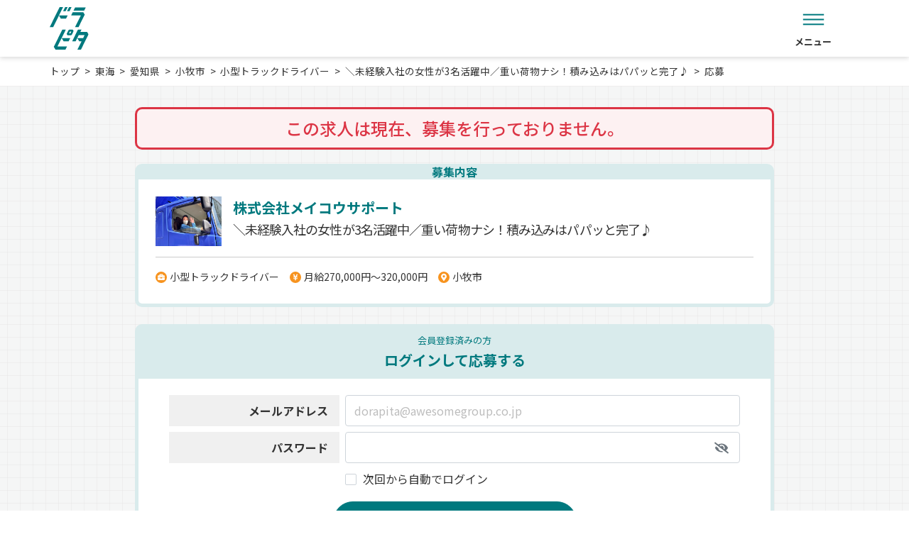

--- FILE ---
content_type: text/html; charset=UTF-8
request_url: https://dorapita.com/entry/32323
body_size: 22155
content:
<!DOCTYPE html>
<html xmlns="http://www.w3.org/1999/xhtml" lang="ja" xml:lang="ja">

<head>
        <!-- Google Tag Manager -->
    <script>
        (function(w, d, s, l, i) {
            w[l] = w[l] || [];
            w[l].push({
                'gtm.start': new Date().getTime(),
                event: 'gtm.js'
            });
            var f = d.getElementsByTagName(s)[0],
                j = d.createElement(s),
                dl = l != 'dataLayer' ? '&l=' + l : '';
            j.async = true;
            j.src =
                'https://www.googletagmanager.com/gtm.js?id=' + i + dl;
            f.parentNode.insertBefore(j, f);
        })(window, document, 'script', 'dataLayer', 'GTM-K9HKBX36');
    </script>
    <!-- End Google Tag Manager -->
    
    <meta charset="utf-8"/>    <meta http-equiv="Content-Style-Type" content="text/css" />
    <meta http-equiv="Content-Script-Type" content="text/javascript" />
    <meta http-equiv="Content-Type" content="text/html; charset=UTF-8" />
    <meta name="viewport"
        content="width=device-width, initial-scale=1, minimum-scale=1, maximum-scale=1, user-scalable=no">
    <meta name="robots" content="noindex,nofollow"/><meta name="robots" content="noindex,nofollow"/>    <title>求人応募-株式会社メイコウサポート - ＼未経験入社の女性が3名活躍中／重い荷物ナシ！積み込みはパパッと完了♪ - No.36959</title>
    <link href="/favicon.ico" type="image/x-icon" rel="icon"/><link href="/favicon.ico" type="image/x-icon" rel="shortcut icon"/>    <link rel="apple-touch-icon" size="152x152"
        href="https://www.dorapita.com/apple-touch-icon.png">
    <link rel="icon" type="image/png"
        href="https://www.dorapita.com/android-chrome-192x192.png"
        sizes="192x192">
    <link rel="icon" type="image/png"
        href="https://www.dorapita.com/android-chrome-512x512.png"
        sizes="512x512">
    <link rel="preconnect" href="https://fonts.googleapis.com">
    <link rel="preconnect" href="https://fonts.gstatic.com" crossorigin>
    <link href="https://fonts.googleapis.com/css2?family=Noto+Sans+JP:wght@400;500;700;900&display=swap"
        rel="stylesheet">
    <link href="https://fonts.googleapis.com/icon?family=Material+Icons|Material+Icons+Outlined" rel="stylesheet">
    <style>
/* 
html5doctor.com Reset Stylesheet
v1.6.1
Last Updated: 2010-09-17
Author: Richard Clark - http://richclarkdesign.com 
Twitter: @rich_clark
*/
html, body, div, span, object, iframe,h1, h2, h3, h4, h5, h6, p, blockquote, pre,abbr, address, cite, code,del, dfn, em, img, ins, kbd, q, samp,small, strong, sub, sup, var,b, i,dl, dt, dd, ol, ul, li,fieldset, form, label, legend,table, caption, tbody, tfoot, thead, tr, th, td,article, aside, canvas, details, figcaption, figure,footer, header, hgroup, menu, nav, section, summary,time, mark, audio, video {margin:0;padding:0;border:0;outline:0;font-size:100%;vertical-align:baseline;background:transparent;}
img {vertical-align: middle;}
body {line-height:1;}
article,aside,details,figcaption,figure,footer,header,hgroup,menu,nav,section {display:block;}
nav ul {list-style:none;}
blockquote, q {quotes:none;}
blockquote:before, blockquote:after,q:before, q:after {content:'';content:none;}
a {margin:0;padding:0;font-size:100%;vertical-align:baseline;background:transparent;}
ins {background-color:#ff9;color:#000;text-decoration:none;}
mark {background-color:#ff9;color:#000;font-style:italic;font-weight:bold;}
del {text-decoration: line-through;}
abbr[title], dfn[title] {border-bottom:1px dotted;cursor:help;}
table {border-collapse:collapse;border-spacing:0;}
hr {display:block;height:1px;border:0;border-top:1px solid #cccccc;margin:1em 0;padding:0;}
input, select {vertical-align:middle;}
dl,dt,dd,ol,ul,li{list-style-position: outside;list-style-type: none;}
</style><style>
:root {
	--main-bg-color: #ffffff;
	--bs-dorapita: #00797e;
	--bs-dorapita-light: #e3f0f1;
	--bs-dorapita02: #80BCBE;
	--bs-dorapita03: #D9EBEC;
	--bs-dorapita04: #A6D0D2;
	--bs-dorapita05: #CFE6E6;
	--bs-white:#ffffff;
	--bs-gray: #808080;
	--bs-gray-dark: #232323;
	--bs-gray-light: #e4e8ec;
	--bs-primary: #f7931e;
	--bs-primary-dark: #f15a24;
	--bs-secondary: #6c757d;
	--bs-success: #198754;
	--bs-info: #0dcaf0;
	--bs-warning: #ffc107;
	--bs-danger: #dc3545;
	--bs-light: #f0f0f0;
	--bs-dark: #333333;
	--def-width: 94%;
	--def-max-width: 1140px;
	--def-z-index-modal: 200;
	--bs-gradient-primary: linear-gradient(116.96deg, #f68500 51.94%, var(--bs-primary) 51.94%);
	--bs-danger-background: #ffeff1;
	--font-awesome: 'font awesome 5 free';
}
*, *:before, *:after {-webkit-box-sizing: border-box;-moz-box-sizing: border-box;-o-box-sizing: border-box;-ms-box-sizing: border-box;box-sizing: border-box;}
img {max-width: 100%;height: auto;}
html {font-size:16px;scroll-behavior: smooth;}
body{color:var(--bs-dark);margin:0;background:var(--main-bg-color);font-family: 'Noto Sans JP', sans-serif;font-weight: 400;}
#contents {box-sizing: border-box;}
#contents * {box-sizing: border-box;}
strong {font-weight:bold;}
p,li,dl,dt,dd {line-height:1.6;}

.md-18 { font-size: 18px!important; }
.md-24 { font-size: 24px!important; }
.md-36 { font-size: 36px!important; }
.md-48 { font-size: 48px!important; }

a:link {color: #333333;text-decoration: none;}
a:visited {color: #333333;text-decoration:none;}
a:hover {color: #696969;text-decoration:none;}
a:active {color: #696969;text-decoration:none;}

header {
	filter: drop-shadow(0px 2px 3px rgba(0,0,0,0.15));
	z-index: 200;
	position: relative;
}
.header_top {
	background: var(--bs-dorapita);
}
.header_top_inner {
	display: flex;
	justify-content: space-between;
	align-items: center;
	width: var(--def-width);
	max-width: var(--def-max-width);
	margin: 0 auto;
	padding: 3px 0;
	font-size: .8rem;
}
.catch_copy {
	color: var(--bs-white);
	text-align: center;
	flex-shrink: 1;
	flex-grow: 1;
}
a.header_btn_publish,a.header_btn_login {
	display: flex;
	justify-content: space-between;
	align-items: center;
	padding: 0 2em 0 1.5em;
	background: var(--bs-dorapita-light);
	color: var(--bs-dorapita);
	line-height: 1.8em;
	border-radius: .9em;
	position: relative;
}
a.header_btn_publish::after,
a.header_btn_login::after {
	content: "";
	display: block;
	width: 5px;
	height: 5px;
	position: absolute;
	top: 50%;
	transform: translateY(-50%);
	right: 0.8em;
	background-image: url(../../img/front/new_dorapita/icon_arrow.svg);
	background-repeat: no-repeat;
	background-size: 80px auto;
	background-position: -15px -60px;
}
	/*
a.header_btn_publish::after,a.header_btn_login::after {
	content:'\e5df';
	font-family: "Material Icons";
	font-size: 20px;
	margin-left: .2em;
}
a.header_btn_publish .material-icons-outlined,a.header_btn_login .material-icons-outlined {
	display: none;
	font-size: 20px;
	margin-left: .2em;
}*/
.header_btm {
	background: var(--bs-white);
}
.header_btm_sp {
	display: none;
}
.header_btm_auth {
	height: 62px;
	display: flex;
	align-items: center;
}
.header_inner {
	display: flex;
	justify-content: center;
	align-items: center;
}
.logo {
	order: 2;
	width: 170px;
	height: 170px;
	margin: 0 25px -65px;
	display: flex;
	flex-direction: column;
	justify-content: center;
	align-items: center;
	background: var(--bs-white);
	border-radius: 50%;
}
.logo .text-logo-pc {
	font-size: 10px;
	font-weight: 500;
	line-height: 14.48px;
	text-align: center;
	margin-bottom: 14px;
	margin-top: -29px;
}
.logo img {
	width: 96px;
}
.header_menu_01 {
	order: 1;
}
.header_menu_02 {
	order: 3;
}
.header_menu_01 > ul,.header_menu_02 > ul {
	display: flex;
	justify-content: center;
}
.header_menu_01 > ul > li ,.header_menu_02 > ul > li {
	margin: 0 25px;
	min-width: 5em;
}
.header_menu_01 > ul > li.nav-register,
.header_menu_02 > ul > li.nav-register,
.header_sp_menu > ul > li.nav-register {
	background: var(--bs-gradient-primary);
	border-radius: 4px;
}
.header_menu_02 > ul > li.show-nav-auth {
	position: relative;
}
.header_menu_02 > ul > li.show-nav-auth::before {
	position: absolute;
	content: '';
	width: 0;
	height: 0;
	border-left: 15px solid transparent;
	border-right: 15px solid transparent;
	border-bottom: 20px solid #E3F0F1;
	bottom: -20px;
	right: calc(5rem / 2);
	transform: translateX(50%);
	display: none;
}
.header_menu_02 > ul > li.show-nav-auth.active::before {
	display: block;
}
.header_sp_menu > ul > li.nav-search-outline {
	border: 1px solid var(--bs-dorapita-light);
	width: 62px;
	height: 54px;
	padding: 8px 8px 0px 0px;
	border-radius: 4px;
	opacity: 0px;

}
.header_menu_01 > ul > li.nav-register a,
.header_menu_02 > ul > li.nav-register a,
.header_sp_menu > ul > li.nav-register a{
	color: var(--bs-white);
}

#menu_header_new_sp.active_login,
#menu_header_new_sp.active,
#menu_header_new_sp li.show-nav-auth.active_login,
#menu_header_new_sp li.show-nav-auth.active {
	display: none;
}

.header_sp_menu > ul > li.nav-register a .nav_icon img {
	max-height: 25px;
}

.header_menu_01 > ul > li.nav-register a .nav_icon img,
.header_menu_02 > ul > li.nav-register a .nav_icon img {
	max-height: 33px;
}
.header_sp_menu ul > li.sp_menu_open div.sp_menu_open-btn {
	font-size: 12px;
	font-weight: 700;
	padding: 4px 0px 0px 0px;
	text-align: center;
}

.header_sp_menu ul > li.sp_menu_open div.sp_menu_open-btn.sp_menu_open-loged {
	text-align: center;
}
.header_sp_menu ul > li span.nav_icon span {
	font-size: 10px;
}
.header_menu_01 > ul > li > a,.header_menu_02 > ul > li > a,.h_menu_btn {
	display: block;
	min-width: 5em;
	font-size: 13px;
	font-weight: 700;
	text-align: center;
}

.nav_icon {
	display: block;
	margin-bottom: 5px;
	text-align: center;
	position: relative;
}
.nav_icon img {
	width: 43px;
    position: relative;
}

.nav_icon img.icon_favorite{
	width: 43px;
    height: 33px;
}

.nav_icon i{
	font-size: 32px;
	color: var(--bs-dorapita);
}

.icon-notify {
    top: 4px;
    right: 18px;
    background-color: var(--bs-danger);
    position: absolute;
    text-align: center;
    border-radius: 12px;
    font-size: 12px;
    color: var(--main-bg-color);
    z-index: 100;
    border: 2px solid var(--main-bg-color);
    display: flex;
    align-items: center;
    justify-content: center;
}

.icon-notify.user-count-favorite {
	font-size: 10px;
	background-color: var(--bs-dorapita);
}

.icon-notify:empty {
	display: none;
}

.icon-notify.icon-notify-has-content {
    width: 18px;
    height: 17px;
    top: 0px;
}

.icon-notify.icon-notify-has-content.icon-notify-more {
    width: 21px;
    height: 20px;
	top: -3px;
}
.icon-notify.icon-notify-not-content {
    width: 12px;
    height: 12px;
}

.icon-notify.icon-notify-sp {
    top: -5px;
    right: 11px;
}

.icon-notify.icon-notify-has-content-sp {
    top: -10px;
    right: 4px;
}

.nav_icon .notification {
	display: flex;
	justify-content: center;
	align-items: center;
	min-width: 16px;
	height: 16px;
		background: #FE0000;
	border-radius: 12px;
	position: absolute;
	top: -4px;
	left: 65%;
	font-size: 10px;
	line-height: 1;
	z-index: 1;
	color: #fff;
}

/* ヘッダーサブメニュー */
.h_menu_open {
	position: relative;
}
.h_menu_btn {
	position: relative;
	cursor: pointer;
}
.sub_menu {
	position: absolute;
	left: -80%;
	top: 65px;
	width: 140px;
	z-index: 3;
	background: #00797E;
	border: solid 2px #fff;
	border-radius: 10px;
	padding: 0 5px;
	display: none;
}
.sub_menu > li {
	margin: 0;
	text-align: center;
}
.sub_menu > li > a {
	font-size: 0.9rem;
	color: #fff;
	font-weight: bold;
	text-align: center;
	border-bottom: solid 1px #9ECCCE;
	padding: 5px 0 8px;
	display: block;
}
.sub_menu > li:last-child a{
	border-bottom: 0;
}
	
#main {position: relative;}
	
/* エントリーのヘッダー */
.entry_contents .header_inner {
	justify-content: space-between;
	width: var(--def-width);
	max-width: var(--def-max-width);
	margin: 0 auto;
	padding: 10px 0;
}
.auth_contents .header_inner {
	height: 62px;
}
.entry_contents .logo {
	order: 2;
	width: auto;
	height: auto;
	margin: 0;
	display: flex;
	justify-content: center;
	align-items: center;
	background: none;
	border-radius: 0;
}
.entry_contents .logo img {
	width: auto;
	height: 60px;
}
.auth_contents .logo img {
	width: 108px;
	height: 30px;
}

.btn-top.btn-logout-nav {
    width: 140px;
	min-width: unset;
}
@media (max-width: 992px) {
	.header_top {
		display: none;
	}
	.header_top_inner {
		padding: 10px 0;
	}
	a.header_btn_publish,
	a.header_btn_login {
		display: none;
	}
	.catch_copy {
		width: 100%;
	}
	.header_btm_pc {
		display: none;
	}
	.header_btm_sp {
		display: flex;
		justify-content: space-between;
		align-items: center;
		padding: 15px;
		background: var(--bs-white);
	}
	.logo_sp {
		width: 120px;
	}
	
	.logo_sp span.text-logo {
		font-size: 10px;
		font-weight: 500;
		line-height: 14.48px;
		text-align: center;
		min-width: 150px;
		text-wrap: nowrap;
		margin-bottom: 8px;
		display: inline-block;
		line-height: 14.48px;
	}

	.header_sp_menu > ul {
		display: flex;
		justify-content: center;
	}
	.header_sp_menu > ul > li {
		margin: 0 10px;
	}
	.header_sp_menu > ul > li > a {
		display: block;
		font-size: .7rem;
		font-weight: 700;
	}
	.header_sp_menu .nav_icon {
		display: block;
		margin-bottom: 0px;
		text-align: center;
	}
	.header_sp_menu .nav_icon img {
		width: 32px;
		height: 25px;
	}

	.sp_menu_open {
		position: relative;
		cursor: pointer;
	}
	.sp_sub_menu {
		position: absolute;
		right: -5%;
		top: 50px;
		width: 140px;
		z-index: 999;
		background: #00797E;
		border: solid 2px #fff;
		border-radius: 10px;
		padding: 0 5px;
		display: none;
	}
	.sp_sub_menu > ul {
		display: block;
	}
	.sp_sub_menu > li {
		margin: 0;
		text-align: center;
	}
	.sp_sub_menu > li > a {
		font-size: 0.9rem;
		color: #fff;
		font-weight: bold;
		text-align: center;
		border-bottom: solid 1px #9ECCCE;
		padding: 5px 0 8px;
		display: block;
	}
	.sp_sub_menu > li:last-child a {
		border-bottom: 0;
	}

	.header_sp_menu > ul > li.nav-register {
		width: 62px;
		height: 54px;
		padding: 4px 0px 0px 0px;
		gap: 7px;
		border-radius: 4px;
	}

	.nav-search-outline a.nav_icon,
	.nav-register a.nav_icon,
	.sp_menu_open-btn { 
		width: 62px;
		font-size: 10px;
	}

	.header_menu_02 > ul > li.show-nav-auth.active::before {
		display: none;
	}

	.btn-top.btn-logout-nav {
		width: 167px;
	}

	.icon-notify.icon-notify-has-content,
	.icon-notify.icon-notify-has-content.icon-notify-more {
        top: -8px;
        right: 0px;
		width: 21px;
		height: 20px;
    }
	.icon-notify.user-count-favorite.icon-notify-more{
		position: relative;
		top: auto;
		width: 25px;
		height: 25px;
		margin-right: 10px;
	}
}
@media (max-width: 768px) {
}

@media (max-width: 575px) {
	.header_sp_menu > ul > li {
		margin: 0 0 0 8px;
	}

	.header_sp_menu > ul > li:last-child {
		margin-left: 0px;
	}

	.logo_sp {
		width: 150px;
	}
}

/* Shared container styles */
.favorite-page-container {
    background: linear-gradient(90deg, #f0f8f8 1px, transparent 1px),
                linear-gradient(0deg, #f0f8f8 1px, transparent 1px);
    background-size: 20px 20px;
    font-family: -apple-system, BlinkMacSystemFont, 'Segoe UI', Roboto, sans-serif;
}

.favorite-content-wrapper {
    max-width: 800px;
    margin: 0 auto;
    padding: 20px;
}

/* Info banner styles */
.info-banner {
    background-color: #e8f5f5;
    padding: 24px;
    margin-bottom: 32px;
    box-shadow: 0 2px 8px rgba(0, 0, 0, 0.05);
}

.info-banner ul {
    list-style: none;
    padding: 0;
    margin: 0;
}

.info-banner li {
    color: #333;
    font-size: 14px;
    line-height: 1.6;
    position: relative;
    padding-left: 20px;
}

.info-banner li:before {
    content: "•";
    position: absolute;
    left: 0;
    color: var(--bs-dark);
    font-weight: bold;
}

.info-banner li:last-child {
    margin-bottom: 0;
}

/* Card container styles */
.favorite-card {
    background-color: white;
    border: 5px solid #e8f5f5;
    border-radius: 12px;
    padding: 30px 40px;
    text-align: center;
    box-shadow: 0 4px 12px rgba(0, 0, 0, 0.08);
}

.favorite-card-large {
    border-radius: 16px;
    padding: 40px 32px;
    max-width: 800px;
    margin: 0 auto;
}

/* Text styles */
.favorite-message {
    color: var(--bs-gray-dark);
    font-size: 18px;
    font-weight: 500;
    margin-bottom: 32px;
    line-height: 1.4;
}
.favorite-text {
    margin-bottom: 30px;
}

.favorite-text p{
    font-size: 16px;
    line-height: 1.6;
    font-weight: 400;
	color: var(--bs-gray-dark);
}

/* Button styles */
.draggable-btn {
    display: inline-block;
    border-radius: 30px;
    padding: 14px 32px;
    text-decoration: none;
    font-size: 16px;
    font-weight: 600;
    transition: all 0.3s ease;
    min-width: 240px;
	max-width: 340px;
}

.draggable-btn:hover {
    transform: translateY(-2px);
    text-decoration: none;
}

.favorite-card .favorite-btn-primary {
    background-color: white;
    border: 1px solid var(--bs-dorapita);
    color: var(--bs-dorapita);
}

.favorite-card .favorite-btn-primary:hover {
    background-color: var(--bs-dorapita);
    color: white;
    box-shadow: 0 4px 12px rgba(74, 156, 156, 0.3);
}

a.draggable-btn-secondary {
    background-color: var(--bs-primary);
    color: white;
    border: none;
}

.draggable-btn-secondary:hover {
    box-shadow: 0 4px 12px rgba(255, 107, 53, 0.3);
}

a.draggable-btn-outline {
    background-color: white;
    color: var(--bs-dorapita);
    border: 1px solid var(--bs-dorapita);
    min-width: 240px;
}

.draggable-btn-outline:hover {
    background-color: var(--bs-dorapita);
    color: white;
    box-shadow: 0 4px 12px rgba(74, 156, 156, 0.3);
}

/* Button container */
.favorite-buttons {
    display: flex;
    gap: 16px;
    justify-content: center;
    align-items: center;
    flex-wrap: wrap;
}

/* Responsive styles */
@media (max-width: 768px) {
    .favorite-card {
        padding: 40px 24px;
    }
    
    .favorite-card-large {
        padding: 32px 24px;
    }
    
    .favorite-message {
        font-size: 16px;
    }
    
    .favorite-text {
        text-align: left;
    }
    
    .draggable-btn {
        padding: 14px 28px;
        font-size: 15px;
        min-width: auto;
        width: 100%;
    }
    
    .favorite-buttons {
        flex-direction: column;
        gap: 12px;
    }
    
    .draggable-btn-secondary,
    .draggable-btn-outline {
        width: 100%;
        padding: 16px 24px;
        font-size: 16px;
    }
}
</style>
        <link rel="stylesheet" href="/css/front/all.min.css"/>    <link rel="stylesheet" href="/css/front/style_new2022.css?v=250425"/>    
    <script type="text/javascript" src="//ajax.googleapis.com/ajax/libs/jquery/1.11.1/jquery.min.js"></script>
    <script src="/js/front/jquery.cookie.js"></script>    <link rel="stylesheet" href="/css/components/_root.css"/>        <script>
        $(document).ready(function() {
            $('.h_menu_btn').mouseover(function() {
                $(this).stop().fadeTo(200, 0.7)
            }).mouseout(function() {
                $(this).stop().fadeTo(200, 1)
            });
            $(".h_menu_open").click(function() {
                $(this).children(".sub_menu").stop().slideToggle().toggleClass('active');
            });
            $(".sp_menu_open").click(function() {
                $(this).children(".sp_sub_menu").stop().slideToggle().toggleClass('active');
            });
        });
    </script>

    <!-- A8 -->
    <script src="//statics.a8.net/a8sales/a8sales.js" defer></script>
    <script src="//statics.a8.net/a8sales/a8crossDomain.js" defer></script>
</head>

<body>
        <!-- Google Tag Manager (noscript) -->
    <noscript><iframe src="https://www.googletagmanager.com/ns.html?id=GTM-K9HKBX36" height="0" width="0"
            style="display:none;visibility:hidden"></iframe></noscript>
    <!-- End Google Tag Manager (noscript) -->
    	
    <div id="contents" class="entry_contents">
        <header>
            <div class="header_top">
                <div class="header_top_inner">
                    <a href="https://doraducts.jp/" class="header_btn_publish">掲載企業様はこちら</a>                    <div class="catch_copy">未来を運ぶ運送業専門の求人・転職情報サービス「ドラピタ」</div>
                </div>
            </div>
            <div class="header_btm header_btm_pc">
                <div class="header_inner">
                    <h1 class="logo">
                        <a href="/"><img src="/img/front/new_dorapita/dorapita_logo.svg" alt="ドラピタ" width="96" height="104"/></a>                    </h1>
                    <nav class="header_menu_02">
                        <ul>
                            <li class="h_menu_open">
                                <div class="h_menu_btn"><span
                                        class="nav_icon"><img src="/img/front/new_dorapita/nav_menu.svg" alt="メニュー" width="43" height="33"/></span>メニュー
                                </div>
                                <ul class="sub_menu">
                                    <li><a href="/static/privacy">個人情報保護方針</a>                                    </li>
                                    <li><a href="/static/terms">利用規約</a>                                    </li>
                                    <li><a href="/static/environment">推奨環境</a>                                    </li>
                                </ul>
                            </li>
                        </ul>
                    </nav>
                </div>
            </div>
            <div class="header_btm_sp">
                <h1 class="logo_sp">
                    <a href="/"><img src="/img/front/new_dorapita/dorapita_logo_sp.svg" alt="ドラピタ" width="120" height="35"/></a>                </h1>
                <nav class="header_sp_menu">
                    <ul>
                        <li class="sp_menu_open">
                            <div><span
                                    class="nav_icon"><img src="/img/front/new_dorapita/nav_menu.svg" alt="メニュー" width="30" height="23"/></span>
                            </div>

                            <ul class="sp_sub_menu">
                                <li><a href="/about">ドラピタとは</a>                                </li>
                                <li><a href="/voice/applicant">応募者の声</a>                                </li>
                                <li><a href="https://doramaga.jp/">ドラマガ</a>                                </li>
                                <li><a href="https://doramaga.jp/category/dorakon/">ドラ魂</a>                                </li>
                                <li><a href="/static/privacy">個人情報保護方針</a>                                </li>
                                <li><a href="/static/terms">利用規約</a>                                </li>
                                <li><a href="/static/environment">推奨環境</a>                                </li>
                            </ul>
                        </li>
                    </ul>
                </nav>
            </div>
        </header>
        <main id="main">
                        

<link rel="stylesheet" href="/css/front/new2022_common.css"/><link rel="stylesheet" href="/css/front/new2022_kodawari.css"/><link rel="stylesheet" href="/css/front/new2022_recruit_common.css?v=251003"/><link rel="stylesheet" href="/css/front/new2022_common_form.css"/><link rel="stylesheet" href="/css/front/new2022_entry_fv.css"/><link rel="stylesheet" href="/css/front/new2022_entry.css?v=250416"/><link rel="stylesheet" href="/css/front/apply/new_entry.css?v=251003"/><link rel="stylesheet" href="/css/front/new2024_mypage.css"/><link rel="stylesheet" href="/css/front/apply/resume_on_apply_form.css?v=251003"/><link rel="stylesheet" href="/css/components/_root.css"/><link rel="stylesheet" href="/css/components/_common.css"/><!-- Form login in entry page -->
<link rel="stylesheet" href="/css/front/only_login_inside_entry.css?v=251003"/><link rel="stylesheet" href="/css/front/auth_modal.css"/>
<link rel="stylesheet" href="https://code.jquery.com/ui/1.13.3/themes/base/jquery-ui.css"/><script src="https://code.jquery.com/jquery-3.7.1.js"></script><script src="https://code.jquery.com/ui/1.13.3/jquery-ui.js"></script>
<!-- <script src="/js/jquery.zip2addr.js"></script>-->
<script src="/js/jquery.autoKana.js"></script>
<script>
    $(function() {
        // $('#zip').zip2addr('#address1');
        handleModal();
    });

    function handleModal() {
        var modal = document.getElementsByClassName("job_entry_modal")[0];
        var btn = document.getElementsByClassName("job_entry_info_sp_wrapper")[0];
        var span = document.getElementsByClassName("close_job_entry_modal")[0];
        var closeSvg = document.getElementById("close-svg");

        closeSvg.onclick = function() {
            modal.style.display = "none";
        }

        btn.onclick = function() {
            modal.style.display = "block";
            $('body').css('overflow', 'hidden');
            $('body').css('overflow', 'scroll');
        }

        span.onclick = function() {
            modal.style.display = "none";
            $('body').css('overflow', 'scroll');
        }

        window.onclick = function(event) {
            if (event.target == modal) {
                modal.style.display = "none";
                $('body').css('overflow', 'scroll');
            }
        }
    }

    $(function() {
        $('.accordion__button').click(function() {
            $('.accordion__button').toggleClass("open");
            $('.accordion__content').toggleClass("open");
            $('.accordion__content').slideToggle();
        });
    });
</script>
<!-- sp用start -->
<ul class="sp_breadcrumb"><li><a href="/">トップ</a></li><li><a href="/東海の運送求人情報">東海</a></li><li><a href="/愛知県のドライバー求人">愛知県</a></li><li><a href="/愛知県のドライバー求人?s=小牧市">小牧市</a></li><li><a href="/愛知県のドライバー求人?s=小牧市&amp;jt[]=小型トラックドライバー">小型トラックドライバー</a></li><li><a href="/recruits/detail/32323">＼未経験入社の女性が3名活躍中／重い荷物ナシ！積み込みはパパッと完了♪</a></li><li><a href="/entry/32323">応募</a></li></ul><!-- sp用end -->

    <link rel="stylesheet" href="/css/front/apply_login_modal.css"/>
<input type="checkbox" id="show-modal-login" hidden data-recruit-id="">
<div class="modal-auth" id="modal-login">
    <div class="modal-content apply-login-modal">
        <!-- New Users Section -->
        <div class="modal-section new-users-section">
            <div class="section-header">
                <div class="section-icon">
                    <img src="/img/front/book-icon.svg" width="24" height="24" alt=""/>                </div>
                <h3 class="section-title">はじめての方</h3>
            </div>
            <div class="section-content">
                <p class="section-description">4ステップで、応募と同時に会員登録(無料)が完了します。</p>
                <a href="" class="btn-new-user">応募へ進む</a>
            </div>
        </div>

        <!-- Existing Members Section -->
        <div class="modal-section existing-members-section">
            <div class="section-header">
                <div class="section-icon">
                    <img src="/img/front/user-icon.svg" width="24" height="24" alt=""/>                </div>
                <h3 class="section-title">会員の方</h3>
            </div>
            <div class="wrap-form">
                <p class="section-description">
                    ログインすると情報が自動で入力されます。
                    <a href="/users/password/reset" class="forgot-password-link">パスワードを忘れた場合</a>                </p>
                <form method="post" accept-charset="utf-8" id="login-form-apply" name="login-form-apply" class="login-form-apply" action="/users/login"><div style="display:none;"><input type="hidden" name="_csrfToken" autocomplete="off" value="X+dzfG1TEvjAZzgFIBLARzP3U0VG7Aj/p8Knr0MT+LPRgMkj/5oLcu8OGeLtY5hNliL+ZIY5jgluG2Wd71qKoS3AYyuURfx4ApI3JyLdbM2W+5eZISuZ0eSyqxvGq2kX2D0g1N0HrX/zF81UtQi5PA=="/></div>                <div class="form-group group_input">
                    <div class="input text required"><input type="text" name="email" class="form_control" placeholder="メールアドレス" required="required" maxLength="255" data-label="メールアドレス" autocomplete="off" id="email-apply-login" aria-required="true" aria-label="メールアドレス"/></div>                    <span class="text-red text-error text-error-email"></span>
                                    </div>
                <div class="form-group group_input">
                    <div class="input password required"><input type="password" name="password" class="form_control" placeholder="パスワード" required="required" maxLength="255" data-label="パスワード" autocomplete="new-password" id="password-apply-login" aria-required="true" aria-label="パスワード"/></div>                    <span class="icon_password change_type_password">
                        <img src="/img/front/new_dorapita/hidden_pw_icon.svg" alt=""/>                    </span>
                    <span class="text-red text-error text-error-password"></span>
                </div>
                <button type="submit" class="btn-login">ログイン</button>
                </form>            </div>
            <!-- Close Link -->
            <div class="modal-footer">
                <label for="show-modal-login" class="close-link">閉じる</label>
            </div>
        </div>

    </div>
</div>


	<script src="/js/front/apply/modal.js"></script>
	<script src="/js/front/apply/apply_login_modal.js?v=20251110"></script>

<script>
$(document).ready(function() {
    // Handle click on elements that trigger the login modal
    $(document).on('click', 'label[for="show-modal-login"], [data-target-for-modal="show-modal-login"]', function (e) {
        // Get recruit ID from data attribute
        let recruitId = $(this).data('recruit-id');

        if (recruitId) {
            // Set the recruit ID to the checkbox
            $('#show-modal-login').data('recruit-id', recruitId);

            const redirectUrl = '/entry/' + recruitId;
            const loginUrl = '/users/login?redirect=' + encodeURIComponent(redirectUrl);

            $('.btn-new-user').attr('href', redirectUrl);
            $('#login-form-apply').attr('action', loginUrl);
        }
    });
});
</script>

    <div class="page_title">
        <h1 class="page_title_txt">求人応募</h1>
    </div>
<ul class="breadcrumb"><li><a href="/">トップ</a></li><li><a href="/東海の運送求人情報">東海</a></li><li><a href="/愛知県のドライバー求人">愛知県</a></li><li><a href="/愛知県のドライバー求人?s=小牧市">小牧市</a></li><li><a href="/愛知県のドライバー求人?s=小牧市&amp;jt[]=小型トラックドライバー">小型トラックドライバー</a></li><li><a href="/recruits/detail/32323">＼未経験入社の女性が3名活躍中／重い荷物ナシ！積み込みはパパッと完了♪</a></li><li><a href="/entry/32323">応募</a></li></ul>
<section class="job_entry bk_check">
    <div class="backdrop">

    </div>
            <div class="not_recruiting">
            この求人は現在、募集を行っておりません。
        </div>
        <h2 class="job_entry_title job_entry_title_sp">募集内容</h2>
    <div class="job_entry_wrap job_entry_info_wrap">
        <div class="job_entry_info">
            <div class="job_entry_info_img">
                <img src="https://img.dorapita.com/assets/view/6502faac-a348-42fb-80df-71ca99789e6b" alt=""/>            </div>
            <div class="job_entry_txt">
                <p class="company_name">株式会社メイコウサポート</p>
                <p class="job_entry_h">＼未経験入社の女性が3名活躍中／重い荷物ナシ！積み込みはパパッと完了♪</p>
            </div>
            <ul class="job_item_spec">
                <li class="icon_job_spec icon_jobtype">
                    小型トラックドライバー                </li>
                <li class="icon_job_spec icon_salary">
                    月給270,000円～320,000円                </li>
                <li class="icon_job_spec icon_city">
                    小牧市                </li>
            </ul>
        </div>
    </div>
    <div class="job_entry_info job_entry_info_sp">
        <div class="job_entry_info_sp_wrapper " id="job_entry_info_sp_wrapper">
            <div class="wrapper-name-group">
                <span>応募先</span>
                <span>株式会社メイコウサポート</span>
            </div>
            <i class="fas company fa-chevron-right"></i>
        </div>
        <div class="job_entry_service_content job_entry_modal">
            <div class="header-modal">
                <svg id="close-svg" xmlns="http://www.w3.org/2000/svg" width="23" height="23" viewBox="0 0 23 23"
                    fill="none">
                    <rect x="1.41406" y="0.00012207" width="30" height="2" transform="rotate(45 1.41406 0.00012207)"
                        fill="#00797E" />
                    <rect x="22.6274" y="1.41418" width="30" height="2" transform="rotate(135 22.6274 1.41418)"
                        fill="#00797E" />
                </svg>
            </div>
            <div class="modal-wrapper">
                <div class="job_entry_info_img">
                    <div class="creruit_thumb">
                        <img src="https://img.dorapita.com/assets/view/6502faac-a348-42fb-80df-71ca99789e6b" alt=""/>                    </div>
                    <div class="company_title">
                        <p class="company_name">株式会社メイコウサポート                        </p>
                    </div>
                </div>
                <div class="accordion__wrap">
                    <div class="accordion__content">
                        <p class="job_entry_h">＼未経験入社の女性が3名活躍中／重い荷物ナシ！積み込みはパパッと完了♪                        </p>
                        <ul class="job_item_spec">
                            <li class="icon_job_spec icon_jobtype">
                                小型トラックドライバー                            </li>
                            <li class="icon_job_spec icon_salary">
                                月給270,000円～320,000円                            </li>
                            <li class="icon_job_spec icon_city">
                                小牧市                            </li>
                        </ul>
                    </div>
                </div>
            </div>
            <button class="close_job_entry_modal">
                <i class="fas fa-times"></i>閉じる
            </button>
        </div>
    </div>
            <div class="group-form-apply group-form-apply-non-login">
            <!-- Group entry -->
            <div class="group-form-entry">
                <div class="job_entry_title job-title-pd-16">
                    <span>
                        会員登録がお済みでない方
                    </span>
                    <h2>
                        会員登録をして応募する
                    </h2>
                </div>
                <form method="post" accept-charset="utf-8" id="job-entry" class="new-apply apply-non-login" action="/entry/32323"><div style="display:none;"><input type="hidden" name="_csrfToken" autocomplete="off" value="X+dzfG1TEvjAZzgFIBLARzP3U0VG7Aj/p8Knr0MT+LPRgMkj/5oLcu8OGeLtY5hNliL+ZIY5jgluG2Wd71qKoS3AYyuURfx4ApI3JyLdbM2W+5eZISuZ0eSyqxvGq2kX2D0g1N0HrX/zF81UtQi5PA=="/></div>                <input type="hidden" name="token" value="75f7dba0bccac73807bd0d3d3a0d15682b7433ecfe9da7dafa9193be57dd6d56"/>                <div class="job_entry_wrap job_entry_form_wrap">
                    <div class="job_entry_form">
                        <div class="job_entry_title_pc_show job_entry_title_sp_show">
                            <h2>
                                プロフィール
                            </h2>
                        </div>

                        <!-- Step Slider Container -->
                        <div class="step-slider-container current-step-1">
                            <!-- STEP 1 -->
                            <div class="job-entry-step-1 mb-8 active" data-step="step-1">
                                
<div class="step-header">
    <div class="step-indicator">
        <div class="step-circle">
            <svg class="step-progress" width="56" height="56" viewBox="0 0 56 56">
                <circle class="step-progress-bg" cx="28" cy="28" r="24" fill="none" stroke="#e0e0e0" stroke-width="4" />
                <circle class="step-progress-bar" cx="28" cy="28" r="24" fill="none" stroke="#198754" stroke-width="4"
                    stroke-linecap="round"
                    stroke-dasharray="150.79644737231"
                    stroke-dashoffset="113.09733552923"
                    transform="rotate(-90 28 28)" />
            </svg>
            <div class="step-text">
                <span
                    class="step-current">1</span>
                <div class="step-separator"></div>
                <span class="step-total">4</span>
            </div>
        </div>
    </div>

    <div class="step-content">
        <h2 class="step-title">基本情報の入力</h2>
                <p class="step-description">まずは、応募に必要な基本情報を入力してください。</p>
            </div>
</div>

<link rel="stylesheet" href="/css/front/step_header.css"/>                                <!-- Name group -->
                                <dl class="entry_form_item">
                                    <dt>氏名<span class="icon_required">必須</span></dt>
                                    <dd>
                                        <div class="input text required"><input type="text" name="name" class="form_control form_control_name" placeholder="土羅　比多" required="required" maxLength="" data-validity-message="氏名は必須項目です。" oninvalid="this.setCustomValidity(&#039;&#039;); if (!this.value) this.setCustomValidity(this.dataset.validityMessage)" oninput="this.setCustomValidity(&#039;&#039;)" id="name" aria-required="true" aria-label="土羅　比多" value="" maxlength="255"/></div>                                        <div class="error-message" id="name-error"></div>
                                    </dd>
                                </dl>

                                <!-- Kana group -->
                                <dl class="entry_form_item">
                                    <dt>ふりがな<span class="icon_any">任意</span></dt>
                                    <dd>
                                        <div class="input text"><input type="text" name="kana" class="form_control form_control_furigana" placeholder="どら　ぴた" pattern=".*\S+.*" maxLength="" id="kana" aria-label="どら　ぴた" value="" maxlength="255"/></div>                                        <div class="error-message" id="kana-error"></div>
                                    </dd>
                                </dl>

                                <!-- Birthday group-->
                                                                
<dl class="profile_form_item  entry_form_item" data-required='required'>
    <dt>
        <link rel="stylesheet" href="/css/components/tooltip.css"/><link rel="stylesheet" href="/css/components/label-text.css"/>生年月日<span class="label-text required">必須</span>    </dt>
    <dd>
        <div class="date-select-group">
            <div class="input select required"><select name="birthday_year" class="form_select year-select birthday-date-select-input-trigger form_input" required="required" id="birthday-year"></select></div>            年            <div class="input select required"><select name="birthday_month" class="form_select month-select form_input" required="required" id="birthday-month"></select></div>            月            <div class="input select required"><select name="birthday_day" class="form_select day-select form_input" required="required" id="birthday-day"></select></div>            日 </div>
        <input type="hidden" name="birthday" id="birthday-hidden" value=""/>                    <p class="field_guide"></p>
                <span class=" error-message text-red text-error birthday-error birthday_year-error birthday_month-error birthday_day-error" id="birthday-error"></span>
    </dd>
</dl>

<script>
    document.addEventListener('DOMContentLoaded', function() {
        const DEFAULT_YEAR = '1990';
        const dayField = document.getElementById('birthday-day');
        const monthField = document.getElementById('birthday-month');
        const yearField = document.getElementById('birthday-year');
        const hiddenField = document.getElementById('birthday-hidden');

        const currentDate = new Date();
        const eraYears = {"1940":"1940\uff08\u662d\u548c15\uff09","1941":"1941\uff08\u662d\u548c16\uff09","1942":"1942\uff08\u662d\u548c17\uff09","1943":"1943\uff08\u662d\u548c18\uff09","1944":"1944\uff08\u662d\u548c19\uff09","1945":"1945\uff08\u662d\u548c20\uff09","1946":"1946\uff08\u662d\u548c21\uff09","1947":"1947\uff08\u662d\u548c22\uff09","1948":"1948\uff08\u662d\u548c23\uff09","1949":"1949\uff08\u662d\u548c24\uff09","1950":"1950\uff08\u662d\u548c25\uff09","1951":"1951\uff08\u662d\u548c26\uff09","1952":"1952\uff08\u662d\u548c27\uff09","1953":"1953\uff08\u662d\u548c28\uff09","1954":"1954\uff08\u662d\u548c29\uff09","1955":"1955\uff08\u662d\u548c30\uff09","1956":"1956\uff08\u662d\u548c31\uff09","1957":"1957\uff08\u662d\u548c32\uff09","1958":"1958\uff08\u662d\u548c33\uff09","1959":"1959\uff08\u662d\u548c34\uff09","1960":"1960\uff08\u662d\u548c35\uff09","1961":"1961\uff08\u662d\u548c36\uff09","1962":"1962\uff08\u662d\u548c37\uff09","1963":"1963\uff08\u662d\u548c38\uff09","1964":"1964\uff08\u662d\u548c39\uff09","1965":"1965\uff08\u662d\u548c40\uff09","1966":"1966\uff08\u662d\u548c41\uff09","1967":"1967\uff08\u662d\u548c42\uff09","1968":"1968\uff08\u662d\u548c43\uff09","1969":"1969\uff08\u662d\u548c44\uff09","1970":"1970\uff08\u662d\u548c45\uff09","1971":"1971\uff08\u662d\u548c46\uff09","1972":"1972\uff08\u662d\u548c47\uff09","1973":"1973\uff08\u662d\u548c48\uff09","1974":"1974\uff08\u662d\u548c49\uff09","1975":"1975\uff08\u662d\u548c50\uff09","1976":"1976\uff08\u662d\u548c51\uff09","1977":"1977\uff08\u662d\u548c52\uff09","1978":"1978\uff08\u662d\u548c53\uff09","1979":"1979\uff08\u662d\u548c54\uff09","1980":"1980\uff08\u662d\u548c55\uff09","1981":"1981\uff08\u662d\u548c56\uff09","1982":"1982\uff08\u662d\u548c57\uff09","1983":"1983\uff08\u662d\u548c58\uff09","1984":"1984\uff08\u662d\u548c59\uff09","1985":"1985\uff08\u662d\u548c60\uff09","1986":"1986\uff08\u662d\u548c61\uff09","1987":"1987\uff08\u662d\u548c62\uff09","1988":"1988\uff08\u662d\u548c63\uff09","1989":"1989\uff08\u662d\u548c64\uff0f\u5e73\u62101\uff09","1990":"1990\uff08\u5e73\u62102\uff09","1991":"1991\uff08\u5e73\u62103\uff09","1992":"1992\uff08\u5e73\u62104\uff09","1993":"1993\uff08\u5e73\u62105\uff09","1994":"1994\uff08\u5e73\u62106\uff09","1995":"1995\uff08\u5e73\u62107\uff09","1996":"1996\uff08\u5e73\u62108\uff09","1997":"1997\uff08\u5e73\u62109\uff09","1998":"1998\uff08\u5e73\u621010\uff09","1999":"1999\uff08\u5e73\u621011\uff09","2000":"2000\uff08\u5e73\u621012\uff09","2001":"2001\uff08\u5e73\u621013\uff09","2002":"2002\uff08\u5e73\u621014\uff09","2003":"2003\uff08\u5e73\u621015\uff09","2004":"2004\uff08\u5e73\u621016\uff09","2005":"2005\uff08\u5e73\u621017\uff09","2006":"2006\uff08\u5e73\u621018\uff09","2007":"2007\uff08\u5e73\u621019\uff09","2008":"2008\uff08\u5e73\u621020\uff09","2009":"2009\uff08\u5e73\u621021\uff09","2010":"2010\uff08\u5e73\u621022\uff09","2011":"2011\uff08\u5e73\u621023\uff09","2012":"2012\uff08\u5e73\u621024\uff09","2013":"2013\uff08\u5e73\u621025\uff09","2014":"2014\uff08\u5e73\u621026\uff09","2015":"2015\uff08\u5e73\u621027\uff09","2016":"2016\uff08\u5e73\u621028\uff09","2017":"2017\uff08\u5e73\u621029\uff09","2018":"2018\uff08\u5e73\u621030\uff09","2019":"2019\uff08\u5e73\u621031\uff0f\u4ee4\u548c1\uff09","2020":"2020\uff08\u4ee4\u548c2\uff09","2021":"2021\uff08\u4ee4\u548c3\uff09","2022":"2022\uff08\u4ee4\u548c4\uff09","2023":"2023\uff08\u4ee4\u548c5\uff09","2024":"2024\uff08\u4ee4\u548c6\uff09","2025":"2025\uff08\u4ee4\u548c7\uff09"};

        function addEmptyOption(field, text) {
            const emptyOption = new Option(text, '');
            emptyOption.disabled = true;
            emptyOption.selected = true;
            emptyOption.hidden = true;
            field.add(emptyOption);
        }

        function populateYearOptions() {
            addEmptyOption(yearField, '1940（昭和15）');
            Object.entries(eraYears).forEach(([year, eraYear]) => {
                const option = new Option(eraYear, year);
                yearField.add(option);
            });
        }

        function populateMonthOptions() {
            const currentMonthValue = monthField.value;
            monthField.innerHTML = '';
            addEmptyOption(monthField, '01');
            const monthOptions = [
                '01', '02', '03', '04', '05', '06',
                '07', '08', '09', '10', '11', '12'
            ];

            let maxMonth = 12; // Default to 12 months

            // If current year is selected, limit the number of months to current month
            if (yearField.value == currentDate.getFullYear()) {
                maxMonth = currentDate.getMonth() + 1;
            }

            monthOptions.slice(0, maxMonth).forEach(month => {
                const option = new Option(month, month);
                monthField.add(option);
            });

            if (currentMonthValue && monthField.querySelector(`option[value="${currentMonthValue}"]`)) {
                monthField.value = currentMonthValue;
            } else {
                monthField.value = '';
            }
        }


        function populateDayOptions() {
            addEmptyOption(dayField, '01');
            const daysInMonth = 31; // Default to 31 days
            for (let i = 1; i <= daysInMonth; i++) {
                const dayValue = i.toString().padStart(2, '0');
                const option = new Option(dayValue, dayValue);
                dayField.add(option);
            }
        }


        // Function to update the days based on month and year selection
        function updateDaysOptions() {
            const month = monthField.value;
            const year = yearField.value;
            const day = dayField.value;
            let daysInMonth = 31;

            if (month && year) {
                const monthInt = parseInt(month, 10);
                const yearInt = parseInt(year, 10);

                if (monthInt === 4 || monthInt === 6 || monthInt === 9 || monthInt === 11) {
                    daysInMonth = 30;
                } else if (monthInt === 2) {
                    daysInMonth = (yearInt % 4 === 0 && yearInt % 100 !== 0) || (yearInt % 400 === 0) ? 29 : 28;
                }
            }

            // Clear existing day options
            dayField.innerHTML = '';
            addEmptyOption(dayField, '01');

            let dayIsValid = false;
            for (let i = 1; i <= daysInMonth; i++) {
                const dayValue = i.toString().padStart(2, '0');
                const option = new Option(dayValue, dayValue);

                // Add only days not exceeding the current date
                const selectedDate = new Date(year, month - 1, i);
                if (selectedDate <= currentDate) {
                    dayField.add(option);
                }

                if (dayValue == day && selectedDate <= currentDate) {
                    dayIsValid = true;
                }
            }

            if (!dayIsValid) {
                dayField.value = ''; // Reset if the current day is not valid
            } else {
                dayField.value = day; // Keep current day if valid
            }
        }

        // Function to update the hidden field based on the day, month, and year selections
        function updateHiddenField() {
            const day = dayField.value.padStart(2, '0');
            const month = monthField.value.padStart(2, '0');
            const year = yearField.value;

            if (day && month && year) {
                hiddenField.value = `${year}/${month}/${day}`;
            } else {
                hiddenField.value = '';
            }
        }

        // Function to set the day, month, and year based on the hidden field value
        function setFieldsFromHiddenValue() {
            const hiddenValue = hiddenField.value;

            if (hiddenValue) {
                const date = new Date(hiddenValue);
                const [day, month, year] = [
                    date.getDate().toString().padStart(2, '0'),
                    (date.getMonth() + 1).toString().padStart(2, '0'),
                    date.getFullYear().toString()
                ];

                if (day && month && year) {
                    dayField.value = day;
                    monthField.value = month;
                    yearField.value = year;
                    updateDaysOptions();
                }
            }
        }

        let isFirstClick = true;
        function handleClick(e) {
            const el = e.target;
            if (isFirstClick && !el.value) {
                el.value = DEFAULT_YEAR;
                isFirstClick = false;
            }
        }
        document.body.addEventListener('mousedown', function(e) {
            if (e.target.matches('select.birthday-date-select-input-trigger')) {
                handleClick(e);
            }
        });

        // Add event listeners
        dayField.addEventListener('change', updateHiddenField);
        monthField.addEventListener('change', updateHiddenField);
        monthField.addEventListener('change', updateDaysOptions);
        yearField.addEventListener('change', updateHiddenField);
        yearField.addEventListener('change', updateDaysOptions);
        yearField.addEventListener('change', populateMonthOptions);

        // Initialize the form with the hidden field value
        populateYearOptions();
        populateMonthOptions();
        populateDayOptions();

        setTimeout(() => {
            setFieldsFromHiddenValue();
        }, 300)

        // Reset form
        window.addEventListener('beforeunload', function(event) {
            dayField.value = ''
            monthField.value = ''
            yearField.value = ''
        });
    });
</script>

                                <!-- Gender group -->
                                <dl class="entry_form_item entry_form_item_sex">
                                    <dt>性別<span class="icon_any">任意</span></dt>
                                    <dd>
                                                                                <div class="radio-group"><input type="hidden" name="sex" id="sex" value=""/><label for="sex-男"><input type="radio" name="sex" value="男" id="sex-男" class="">男</label><label for="sex-女"><input type="radio" name="sex" value="女" id="sex-女" class="">女</label></div>                                        <div class="error-message" id="sex-error"></div>
                                    </dd>
                                </dl>

                                <div class="job_entry_title_pc_show job_entry_title_sp_show job_entry_title_basic_info entry-title-basic-info">
                                    <h2>
                                        基本情報
                                    </h2>
                                </div>
                                <!-- Tel group -->
                                <dl class="entry_form_item entry_form_item_tel">
                                    <dt>電話番号<span class="icon_required">必須</span></dt>
                                    <dd>
                                        <div class="radio-group"><input type="tel" name="tel" class="form_control form_tel" placeholder="08012341234" required="required" maxLength="" data-validity-message="ふりがな は必須項目です。" oninvalid="this.setCustomValidity(&#039;&#039;); if (!this.value) this.setCustomValidity(this.dataset.validityMessage)" oninput="this.setCustomValidity(&#039;&#039;)" id="tel" aria-required="true" aria-label="08012341234" value="" maxlength="20"/></div>                                        <p class="entry_form_guide">※ハイフン無しで入力してください。</p>
                                        <div class="error-message" id="tel-error"></div>
                                    </dd>
                                </dl>

                                <dl class="entry_form_item entry_form_item_email">
                                    <dt>メールアドレス<span class="icon_required">必須</span></dt>
                                    <dd class="email">
                                        <div class="radio-group"><input type="email" name="mail" class="form_control" placeholder="dorapita@awesomegroup.co.jp" required="required" autocomplete="off" id="mail" aria-required="true" aria-label="dorapita@awesomegroup.co.jp" maxlength="255"/></div>                                        <div class="loader"></div>
                                        <div class="error-message" id="email-error"></div>
                                        <div class="error-message-new" id="email-error-new">
                                        </div>
                                        <label for="show-modal-login" class="suggest_login_form sp-show" data-recruit-id="32323">ログインする</label>
                                        <label for="email" class="suggest_login_form pc-show">ログインする</label>
                                    </dd>
                                </dl>

                                <!-- Group zipcode and adress -->
                                                                <link rel="stylesheet" href="/css/components/zipcode.css"/>
<dl
    class="address_form_item_has_button profile_form_item entry_form_item" data-required='optional'>
    <dt>郵便番号<span class="label-text optional">任意</span></dt>
    </dt>
    <dd>
        <div class="radio-group"><input type="text" name="zip" class="form_control form_control form_zip" placeholder="1234567" id="zip" aria-label="1234567"/></div>        <button type="button" class="btn-find-zip-code" id="btn-find-zip-code"><span>検索</span><span><img src="/img/icons/search_address.svg" alt=""></span></button>
                    <p class="field_guide">※ハイフン無しで入力してください。</p>
                <span
            class="error-message text-red text-error zip-error"
            id="zip-error"></span>
        <span
            class="error-message text-red text-error zip-error-new zip-code-error-new-for-pseudo"
            id="zip-error-new"></span>
    </dd>
</dl>

<dl
    class="profile_form_item  entry_form_item" data-required='required'>
    <dt>住所<span class="label-text required">必須</span></dt>
    <dd>
        <div class="address-select-group">
            <div class="radio-group"><select name="address1_prefecture" class="form_select prefecture-select form_input" required="required" id="address1-prefecture"></select></div>            <div class="radio-group"><select name="address1_city" class="form_select city-select form_input" required="required" id="address1-city"></select></div>        </div>
        <input type="hidden" name="address1" id="address1-hidden"/>                <span id="address1-error" class=" error-message text-red text-error address1-error address1_prefecture-error address1_city-error"></span>
    </dd>
</dl>

<script>
    $(document).ready(function() {
        const $prefectureField = $('[id="address1-prefecture"]');
        const $cityField = $('[id="address1-city"]');
        const $hiddenField = $('[id="address1-hidden"]');
        const $addressError = $('[id="address1-error"]');
        const $btnFindZipCode = $('.btn-find-zip-code');

        const URL_GET_PREFECTURE = '/zipcodes/getPrefectures';
        const URL_GET_CITIES_BY_PREFECTURE = '/zipcodes/getCities';
        const URL_GET_PREFECTURES_AND_CITIES_BY_ZIP_CODE = '/zipcodes/searchByZipcode';

        let $isValidZipcode = false;
        // Has zipcode field
        const $zipCodeField = $('[id="zip"]');
        const $zipError = $('[id="zip-error"]');
        const $zipErrorNew = $('[id="zip-error-new"]');

        const $oldZipCode = {
            zipCode: $zipCodeField.val(),
            hasNewError: false,
            city: '',
            prefecture: '',
        };

        function addEmptyOption($field, text) {
            const $emptyOption = $('<option>', {
                value: '',
                text: text,
                disabled: true,
                selected: true,
                hidden: true,
            });
            $field.append($emptyOption);
            $field.addClass('empty')
        }

        // Set values for prefecture and city from the hidden field
        function setFieldsFromHiddenValue() {
            const hiddenValue = $hiddenField.val();
            if (hiddenValue) {
                const [prefecture, city] = hiddenValue.split(',');

                if (prefecture && city) {
                    $oldZipCode.city = city;
                    $oldZipCode.prefecture = prefecture;

                    $prefectureField.val(prefecture).trigger('change');

                    let checkCityLoaded = setInterval(function () {
                        if ($cityField.find(`option[value="${city}"]`).length > 0) {
                            $cityField.val(city).trigger('change');
                            clearInterval(checkCityLoaded);
                        }
                    }, 100);

                    $isValidZipcode = true;
                }
            } else {
                populateFields()
            }
        }

        // Handle change prefecture and city selections
        // Update hidden field + update select city
        async function handleChangeSelectAddress(event) {
            const changedElement = $(event.target);

            const isElementNotEmpty = changedElement.val() && changedElement.val().length > 0;

            const prefecture = $prefectureField.val();
            const city = $cityField.val();

            changeBorderInvalidInput(changedElement, isElementNotEmpty);

            // Update the empty class based on the selected values
            $prefectureField.toggleClass('empty', !(prefecture));
            $cityField.toggleClass('empty', !(city));

            if (changedElement.is($prefectureField) && prefecture) {
                $cityField.val(null);
                await handleCitiesByPrefectureResponse(prefecture);
            }

            // Set the hidden field value based on selections
            if ($prefectureField.val() && $cityField.val()) {
                $hiddenField.val(`${prefecture},${city}`);
                removeErrorAddress();
            } else {
                $hiddenField.val('');
            }
        }

        // Populate fields with empty options
        function populateFields() {
            addEmptyOption($prefectureField, '都道府県');
            addEmptyOption($cityField, '市区町村');
        }

        // <-- Start update select adress (prefectures, cities, ...) -->
        function updatePrefectureField(prefectures) {
            if (!prefectures.length) {
                return;
            }

            $prefectureField.empty();
            $cityField.empty();

            prefectures.forEach(function(prefecture) {
                $prefectureField.append(new Option(prefecture['pref'], prefecture['pref']));
            });
        }

        function updateCityField(cities) {
            if (!cities.length) {
                return;
            }

            $cityField.empty();
            addEmptyOption($cityField, '市区町村');

            cities.forEach(function(city) {
                $cityField.append(new Option(city['city'], city['city']));
            });
        }
        // <-- End update select adress (prefectures, cities, ...) -->

        // <-- Start fetch prefectures -->
        // Fecth the first time for pefectures
        function fetchInitPrefectureAndCity() {
            return new Promise((resolve, reject) => {
                $.ajax({
                    url: URL_GET_PREFECTURE,
                    method: 'GET',
                    success: resolve,
                    error: reject
                });
            });
        }

        // Handle after fecth the first time for pefectures
        async function handleInitPrefectureCityResponse() {
            try {
                const response = await fetchInitPrefectureAndCity();

                if (response.prefectures) {
                    const {
                        prefectures
                    } = response;

                    populateFields();

                    updatePrefectureField(prefectures);

                    setFieldsFromHiddenValue();
                }
            } catch (error) {
                console.error(error);
            }
        }

        // <-- End fetch prefectures -->

        // <-- Start fetch address by zipcode -->
        function fetchPrefectureAndCity(zipCode) {
            return new Promise((resolve, reject) => {
                $.ajax({
                    url: URL_GET_PREFECTURES_AND_CITIES_BY_ZIP_CODE,
                    method: 'GET',
                    data: {
                        zipcode: zipCode
                    },
                    success: resolve,
                    error: reject
                });
            });
        }

        async function handlePrefectureAndCityResponse(zipCode) {
            try {
                const response = await fetchPrefectureAndCity(zipCode.trim());

                if (response.results && response.results.length) {
                    const [{ name, pref, city }] = response.results;

                    $cityField.empty();
                    addEmptyOption($cityField, '市区町村');
                    $prefectureField.val(pref).trigger('change');

                    // Create a promise that resolves when cities are loaded
                    const citiesLoaded = new Promise(resolve => {
                        const maxAttempts = 100;
                        let attempts = 0;

                        const checkCities = setInterval(() => {
                            attempts++;
                            const cityOptions = $cityField.find('option').length;
                            const targetCityExists = Array.from($cityField.find('option'))
                                .some(option => option.value === city);

                            if (targetCityExists) {
                                clearInterval(checkCities);
                                resolve(true);
                            } else if (attempts >= maxAttempts) {
                                clearInterval(checkCities);
                                resolve(false);
                            }
                        }, 50);
                    });

                    const citiesLoadedSuccessfully = await citiesLoaded;

                    if (citiesLoadedSuccessfully) {
                        $cityField.val(city).trigger('change');

                        // Update old data zip-code
                        $oldZipCode.city = city ?? '';
                        $oldZipCode.prefecture = pref ?? '';
                    } else {
                        showNewErrorMessageOfZipcode();
                    }

                } else {
                    showNewErrorMessageOfZipcode();
                }
            } catch (error) {
                console.error(error);
                showNewErrorMessageOfZipcode();
            }
        }
        // <-- End fetch address by zipcode -->

        // <-- Start fetch cities by prefecture -->
        function fetchCitiesByPrefecture(prefecture) {
            return new Promise((resolve, reject) => {
                $.ajax({
                    url: URL_GET_CITIES_BY_PREFECTURE,
                    method: 'GET',
                    data: {
                        prefecture
                    },
                    success: resolve,
                    error: reject
                });
            });
        }

        async function handleCitiesByPrefectureResponse(prefecture) {
            try {
                const response = await fetchCitiesByPrefecture(prefecture);

                if (response.cities) {
                    const {
                        cities
                    } = response;

                    updateCityField(cities);
                } else {
                    showNewErrorMessageOfZipcode();
                }
            } catch (error) {
                console.error(error);
                showNewErrorMessageOfZipcode();
            }
        }

        // <-- End fetch cities by prefecture -->

        // <-- Start handle zipcode input -->
        function formatZipCode() {
            let zipCode = $zipCodeField.val();

            zipCode = zipCode.replace(/\D/g, '').replace(/^(\d{3})(?=\d)/, '$1');

            $zipCodeField.val(zipCode);

            return zipCode;
        }

        function handleFocusInInputZipCode() {
            $oldZipCode.zipCode = $zipCodeField.val().replace('-', '');
            $oldZipCode.hasNewError = hasErrorNewOfZipCode();
        }

        function handleSearchInputZipCode() {
            // If zipcode is empty, rerender first list
            if (formatZipCode().length === 0) {
                return;
            }

            // Show zipcode neeed '-' but fetch not need '-'
            zipCode = formatZipCode().replace('-', '')

            const cityData = $cityField.val() ?? '';
            const prefectureData = $prefectureField.val() ?? '';
            // Early return if no change and has new error
            const isUpdateAddressField = zipCode != $oldZipCode.zipCode || cityData != $oldZipCode.city || prefectureData != $oldZipCode.prefecture;

            if (!isUpdateAddressField && $oldZipCode.hasNewError) {
                showNewErrorMessageOfZipcode();
                return;
            }

            // If valid zip code and changed, update and fetch data
            if ($isValidZipcode && isUpdateAddressField) {
                $oldZipCode.zipCode = zipCode;
                $oldZipCode.hasNewError = false;
                handlePrefectureAndCityResponse(zipCode)
            }
        }

        function handleZipCodeInput() {
            let zipCode = $zipCodeField.val().trim();

            const cleanedZipCode = zipCode.replace(/\D/g, '');
            $zipCodeField.val(cleanedZipCode);

            $zipErrorNew.html('');
            $zipCodeField.removeClass('input_entry_invalid');

            if (!cleanedZipCode || cleanedZipCode.length !== 7) {
                $isValidZipcode = false
                return;
            }

            $isValidZipcode = true;
            $zipError.html('');
        }
        // <-- End handle zipcode input -->

        // <--Start handle error input, select of address group -->
        function showNewErrorMessageOfZipcode() {
            $zipCodeField.addClass('input_entry_invalid');
            $zipError.html('');
            $zipErrorNew.html("<span>正しく入力してください。</span>");
        }

        function showErrorAddress(message) {
            $addressError.html(`<span class="error">${message}</span>`);
        }

        function removeErrorAddress() {
            $addressError.html('');
        }

        function changeBorderInvalidInput(input, isNotEmpty = true) {
            if (!isNotEmpty) {
                input.addClass('input_entry_invalid');
            } else {
                input.removeClass('input_entry_invalid');
            }
        }

        function handleShowError(field, errorMessage) {
            if (field.val() === null) {
                field.addClass('input_entry_invalid');
                showErrorAddress(errorMessage);
            } else {
                field.removeClass('input_entry_invalid');
                handleRemoveErrorWhenFocusout();
            }
        }

        function handleRemoveErrorWhenFocusout() {
            if ($prefectureField.val() !== null && $cityField.val() !== null) {
                removeErrorAddress();
            }
        }

        function hasErrorNewOfZipCode() {
            return $zipErrorNew.find('span:not(:empty)').length > 0;
        }
        // <--End handle error input, select of address group -->

        $prefectureField.on('focusout', function() {
            handleShowError($(this), '住所は必須項目です。');
        });

        $cityField.on('focusout', function() {
            handleShowError($(this), '住所は必須項目です。');
        });

        $zipCodeField.on('keyup', handleZipCodeInput);
        $zipCodeField.on('focusin', handleFocusInInputZipCode);
        if ($btnFindZipCode.length) {
            $btnFindZipCode.on('click', handleSearchInputZipCode);
        } else {
            $zipCodeField.on('focusout', handleSearchInputZipCode);
        }


        $prefectureField.on('change', handleChangeSelectAddress);
        $cityField.on('change', handleChangeSelectAddress);

        $hiddenField.on('change', setFieldsFromHiddenValue)
        // Init prefectures cities default
        handleInitPrefectureCityResponse();

        // Reset zipcode
        $(window).on('beforeunload', () => {
            $zipCodeField.val('');
        });
    });
</script>

                                <dl class="entry_form_item entry_form_item-address">
                                    <dt>
                                        <label for="address2" class="label-address-pc">それ以降の住所<span
                                                class="icon_any">任意</span></label>
                                        <label for="address2" class="label-address-sp">以降の住所<span class="icon_any">任意</span></label>
                                    </dt>
                                    <dd class="address">
                                        <div class="radio-group"><input type="text" name="address2" class="form_control" placeholder="泉1-23-30 名古屋パナソニックビル6F" id="address2" aria-label="泉1-23-30 名古屋パナソニックビル6F" value="" maxlength="500"/></div>                                    </dd>
                                    <span class="error-message" id="address2-error"></span>
                                </dl>

                                <div class="step-navigation-buttons">
                                    <button type="button" class="btn-next-step" data-target-step="step-2" id="next-button-of-step-one">
                                        <span class="btn-text">次へ</span>
                                        <span class="btn-icon"><img src="/img/front/new_dorapita/rigth_icon.svg" alt=""/></span>
                                    </button>
                                </div>
                            </div>

                            <!-- STEP 2 -->
                            <div class="job-entry-step-2" data-step="step-2">
                                
<div class="step-header">
    <div class="step-indicator">
        <div class="step-circle">
            <svg class="step-progress" width="56" height="56" viewBox="0 0 56 56">
                <circle class="step-progress-bg" cx="28" cy="28" r="24" fill="none" stroke="#e0e0e0" stroke-width="4" />
                <circle class="step-progress-bar" cx="28" cy="28" r="24" fill="none" stroke="#198754" stroke-width="4"
                    stroke-linecap="round"
                    stroke-dasharray="150.79644737231"
                    stroke-dashoffset="75.398223686155"
                    transform="rotate(-90 28 28)" />
            </svg>
            <div class="step-text">
                <span
                    class="step-current">2</span>
                <div class="step-separator"></div>
                <span class="step-total">4</span>
            </div>
        </div>
    </div>

    <div class="step-content">
        <h2 class="step-title">職務状況・スキルの入力</h2>
                <p class="step-description">現在のお仕事の状況や、持っている免許があれば教えてください。</p>
            </div>
</div>

                                <dl class="entry_form_item entry_form_item-job">
                                    <dt>現在の職務状況<span class="icon_required">必須</span></dt>
                                    <dd>
                                        <div class="radio-group"><select name="job" class="form_select select-pc-current-employment-types-non-login" required="required" data-validity-message="現在の職業は必須項目です。" oninvalid="this.setCustomValidity(&#039;&#039;); if (!this.value) this.setCustomValidity(this.dataset.validityMessage)" oninput="this.setCustomValidity(&#039;&#039;)" id="job"><option value="" selected="selected">選択してください</option><option value="アルバイト">アルバイト</option><option value="パート">パート</option><option value="契約社員">契約社員</option><option value="派遣社員">派遣社員</option><option value="正社員">正社員</option><option value="専業主ふ">専業主ふ</option><option value="無職">無職</option><option value="その他">その他</option></select></div>                                        <div class="error-message" id="job-error"></div>
                                    </dd>
                                </dl>
                                <div class="job_entry_menkyo_title">
                                    <h2>スキル・経験</h2>
                                </div>
                                <dl class="entry_form_item entry_form_item_menkyo ">
                                    <dt>
                                    <div class="group-label">
                                        免許<span class="before-label"> ※複数選択可</span>
                                    </div>
                                        <span class="icon_any">任意</span></dt>
                                    <dd>
                                        <div class="radio-group"><input type="hidden" name="menkyo" id="menkyo" value=""/><div class="checkbox"><label for="menkyo-4"><input type="checkbox" name="menkyo[]" value="4" id="menkyo-4" class="form_check_input">普通</label></div><div class="checkbox"><label for="menkyo-11"><input type="checkbox" name="menkyo[]" value="11" id="menkyo-11" class="form_check_input">普通二種</label></div><div class="checkbox"><label for="menkyo-3"><input type="checkbox" name="menkyo[]" value="3" id="menkyo-3" class="form_check_input">準中型</label></div><div class="checkbox"><label for="menkyo-2"><input type="checkbox" name="menkyo[]" value="2" id="menkyo-2" class="form_check_input">中型</label></div><div class="checkbox"><label for="menkyo-1"><input type="checkbox" name="menkyo[]" value="1" id="menkyo-1" class="form_check_input">大型</label></div><div class="checkbox"><label for="menkyo-13"><input type="checkbox" name="menkyo[]" value="13" id="menkyo-13" class="form_check_input">大型二種</label></div><div class="checkbox"><label for="menkyo-5"><input type="checkbox" name="menkyo[]" value="5" id="menkyo-5" class="form_check_input">フォークリフト</label></div><div class="checkbox"><label for="menkyo-6"><input type="checkbox" name="menkyo[]" value="6" id="menkyo-6" class="form_check_input">けん引</label></div><div class="checkbox"><label for="menkyo-7"><input type="checkbox" name="menkyo[]" value="7" id="menkyo-7" class="form_check_input">クレーン</label></div><div class="checkbox"><label for="menkyo-8"><input type="checkbox" name="menkyo[]" value="8" id="menkyo-8" class="form_check_input">玉掛け</label></div><div class="checkbox"><label for="menkyo-10"><input type="checkbox" name="menkyo[]" value="10" id="menkyo-10" class="form_check_input">危険物</label></div><div class="checkbox"><label for="menkyo-9"><input type="checkbox" name="menkyo[]" value="9" id="menkyo-9" class="form_check_input">運行管理</label></div></div>                                    </dd>
                                </dl>
                                <div class="step-navigation-buttons">
                                    <button type="button" class="btn-next-step" data-target-step="step-3">
                                        <span class="btn-text">次へ</span>
                                        <span class="btn-icon"><img src="/img/front/new_dorapita/rigth_icon.svg" alt=""/></span>
                                    </button>

                                    <button type="button" class="btn-previous-step" data-target-previous-step="">
                                        <span class="btn-icon"><img src="/img/icons/arrow_left.svg" alt=""/></span>
                                        <span class="btn-text">前の項目へ</span>
                                    </button>
                                </div>
                            </div>

                            <!-- STEP 3 -->
                            <div class="job-entry-step-3" data-step="step-3">
                                
<div class="step-header">
    <div class="step-indicator">
        <div class="step-circle">
            <svg class="step-progress" width="56" height="56" viewBox="0 0 56 56">
                <circle class="step-progress-bg" cx="28" cy="28" r="24" fill="none" stroke="#e0e0e0" stroke-width="4" />
                <circle class="step-progress-bar" cx="28" cy="28" r="24" fill="none" stroke="#198754" stroke-width="4"
                    stroke-linecap="round"
                    stroke-dasharray="150.79644737231"
                    stroke-dashoffset="37.699111843078"
                    transform="rotate(-90 28 28)" />
            </svg>
            <div class="step-text">
                <span
                    class="step-current">3</span>
                <div class="step-separator"></div>
                <span class="step-total">4</span>
            </div>
        </div>
    </div>

    <div class="step-content">
        <h2 class="step-title">面接可能曜日・時間帯の入力</h2>
                <p class="step-description">この情報を元に、企業からあなたへ面接日時の候補が届きます。</p>
            </div>
</div>

                                <div class="days-times-for-interview">
                                    <span class="days-times-for-interview-title">面接可能曜日・時間帯</span>
                                    <div class="days-times-warning">
                                        <span>
                                            <img src="/img/front/new_dorapita/info_icon.svg" alt="">
                                        </span>
                                        <span>複数入力すると面接までがスムーズです！</span>
                                    </div>
                                    <span
                                        class="days-times-for-interview-des">面接が可能な曜日と時間帯をお知らせください。この情報を元に、企業が面接日時の候補を提案します。</span>
                                </div>
                                <dl class="entry_form_item entry-form-checkbox-list-new entry_form_item_day_of_week">
                                    <dt>
                                    <div class="group-label">
                                        曜日<span class="before-label"> ※複数選択可</span>
                                    </div>
                                        <span class="icon_any">任意</span></dt>
                                    <dd>
                                        <div class="radio-group"><input type="hidden" name="preferred_interview_dates" id="preferred-interview-dates" value=""/><div class="checkbox"><label for="preferred-interview-dates-月曜"><input type="checkbox" name="preferred_interview_dates[]" value="月曜" id="preferred-interview-dates-月曜" class="form_check_input">月曜</label></div><div class="checkbox"><label for="preferred-interview-dates-火曜"><input type="checkbox" name="preferred_interview_dates[]" value="火曜" id="preferred-interview-dates-火曜" class="form_check_input">火曜</label></div><div class="checkbox"><label for="preferred-interview-dates-水曜"><input type="checkbox" name="preferred_interview_dates[]" value="水曜" id="preferred-interview-dates-水曜" class="form_check_input">水曜</label></div><div class="checkbox"><label for="preferred-interview-dates-木曜"><input type="checkbox" name="preferred_interview_dates[]" value="木曜" id="preferred-interview-dates-木曜" class="form_check_input">木曜</label></div><div class="checkbox"><label for="preferred-interview-dates-金曜"><input type="checkbox" name="preferred_interview_dates[]" value="金曜" id="preferred-interview-dates-金曜" class="form_check_input">金曜</label></div><div class="checkbox"><label for="preferred-interview-dates-土曜"><input type="checkbox" name="preferred_interview_dates[]" value="土曜" id="preferred-interview-dates-土曜" class="form_check_input">土曜</label></div><div class="checkbox"><label for="preferred-interview-dates-日曜"><input type="checkbox" name="preferred_interview_dates[]" value="日曜" id="preferred-interview-dates-日曜" class="form_check_input">日曜</label></div><div class="checkbox"><label for="preferred-interview-dates-祝日も可能"><input type="checkbox" name="preferred_interview_dates[]" value="祝日も可能" id="preferred-interview-dates-祝日も可能" class="form_check_input">祝日も可能</label></div></div>                                        <div class="error-message-new" id="day_of_week-error-new"></div>
                                    </dd>
                                </dl>

                                <dl class="entry_form_item entry-form-checkbox-list-new entry_form_item_time_zone">
                                    <dt>
                                    <div class="group-label">
                                        時間帯<span class="before-label"> ※複数選択可</span>
                                    </div>
                                        <span class="icon_any">任意</span></dt>
                                    <dd>
                                        <div class="radio-group"><input type="hidden" name="preferred_interview_times" id="preferred-interview-times" value=""/><div class="checkbox"><label for="preferred-interview-times-〜8:00(早朝)"><input type="checkbox" name="preferred_interview_times[]" value="〜8:00(早朝)" id="preferred-interview-times-〜8:00(早朝)" class="form_check_input">〜8:00(早朝)</label></div><div class="checkbox"><label for="preferred-interview-times-8:00〜10:00"><input type="checkbox" name="preferred_interview_times[]" value="8:00〜10:00" id="preferred-interview-times-8:00〜10:00" class="form_check_input">8:00〜10:00</label></div><div class="checkbox"><label for="preferred-interview-times-10:00〜12:00"><input type="checkbox" name="preferred_interview_times[]" value="10:00〜12:00" id="preferred-interview-times-10:00〜12:00" class="form_check_input">10:00〜12:00</label></div><div class="checkbox"><label for="preferred-interview-times-12:00〜14:00"><input type="checkbox" name="preferred_interview_times[]" value="12:00〜14:00" id="preferred-interview-times-12:00〜14:00" class="form_check_input">12:00〜14:00</label></div><div class="checkbox"><label for="preferred-interview-times-14:00〜16:00"><input type="checkbox" name="preferred_interview_times[]" value="14:00〜16:00" id="preferred-interview-times-14:00〜16:00" class="form_check_input">14:00〜16:00</label></div><div class="checkbox"><label for="preferred-interview-times-16:00〜18:00"><input type="checkbox" name="preferred_interview_times[]" value="16:00〜18:00" id="preferred-interview-times-16:00〜18:00" class="form_check_input">16:00〜18:00</label></div><div class="checkbox"><label for="preferred-interview-times-18:00〜20:00"><input type="checkbox" name="preferred_interview_times[]" value="18:00〜20:00" id="preferred-interview-times-18:00〜20:00" class="form_check_input">18:00〜20:00</label></div><div class="checkbox"><label for="preferred-interview-times-20:00〜(夜間)"><input type="checkbox" name="preferred_interview_times[]" value="20:00〜(夜間)" id="preferred-interview-times-20:00〜(夜間)" class="form_check_input">20:00〜(夜間)</label></div></div>                                        <div class="error-message-new" id="time_zone-error-new"></div>
                                    </dd>
                                </dl>
                                <dl class="entry_form_item entry-form-item-other-important">
                                    <dt>その他特記事項<span class="icon_any">任意</span></dt>
                                    <dd class="entry-form-item-other-important-group">
                                        <span
                                            class="entry-form-item-other-important-des">現時点で特定の避けて欲しい期間や日時など、企業が面接日時の候補を出す際に留意すべきことがあれば伝えましょう。</span>
                                        <div class="radio-group"><textarea name="notes" class="form_control" placeholder="（例）「長期休暇で8/20〜25は不在なので避けて欲しい」「8/10と8/11はすでに予定が埋まっています」" style="resize: none;" id="notes" aria-label="（例）「長期休暇で8/20〜25は不在なので避けて欲しい」「8/10と8/11はすでに予定が埋まっています」" rows="5"></textarea></div>                                    </dd>
                                </dl>

                                <div class="step-navigation-buttons">
                                    <button type="button" class="btn-next-step" data-target-step="step-4">
                                        <span class="btn-text">次へ</span>
                                        <span class="btn-icon"><img src="/img/front/new_dorapita/rigth_icon.svg" alt=""/></span>
                                    </button>

                                    <button type="button" class="btn-previous-step" data-target-previous-step="">
                                        <span class="btn-icon"><img src="/img/icons/arrow_left.svg" alt=""/></span>
                                        <span class="btn-text">前の項目へ</span>
                                    </button>
                                </div>
                            </div>

                            <!-- STEP 4 -->
                            <div class="job-entry-step-4" data-step="step-4">
                                
<div class="step-header">
    <div class="step-indicator">
        <div class="step-circle">
            <svg class="step-progress" width="56" height="56" viewBox="0 0 56 56">
                <circle class="step-progress-bg" cx="28" cy="28" r="24" fill="none" stroke="#e0e0e0" stroke-width="4" />
                <circle class="step-progress-bar" cx="28" cy="28" r="24" fill="none" stroke="#198754" stroke-width="4"
                    stroke-linecap="round"
                    stroke-dasharray="150.79644737231"
                    stroke-dashoffset="0"
                    transform="rotate(-90 28 28)" />
            </svg>
            <div class="step-text">
                <span
                    class="step-current">4</span>
                <div class="step-separator"></div>
                <span class="step-total">4</span>
            </div>
        </div>
    </div>

    <div class="step-content">
        <h2 class="step-title">応募内容の確認</h2>
                <p class="step-description">最後に内容を確認し、同意して応募するボタンを押して選考に進みましょう。</p>
            </div>
</div>


                                <!-- Show data apply -->
                                <div class="show-data-apply">
                                    <!-- Basic Information Section -->
                                    <div class="data-section">
                                        <div class="section-header">
                                            <h3 class="section-title">基本情報</h3>
                                            <div class="edit-link-wrapper">
                                                <span class="to-step" data-target-step="step-1">修正する</span>
                                            </div>
                                        </div>
                                        <div class="section-content">
                                            <div class="data-row">
                                                <div class="data-label">氏名</div>
                                                <div class="data-value" data-field="name"></div>
                                            </div>
                                            <div class="data-row">
                                                <div class="data-label">ふりがな</div>
                                                <div class="data-value" data-field="kana"></div>
                                            </div>
                                            <div class="data-row">
                                                <div class="data-label">生年月日</div>
                                                <div class="data-value" data-field="birthday"></div>
                                            </div>
                                            <div class="data-row">
                                                <div class="data-label">性別</div>
                                                <div class="data-value" data-field="sex"></div>
                                            </div>
                                            <div class="data-row">
                                                <div class="data-label">電話番号</div>
                                                <div class="data-value" data-field="tel"></div>
                                            </div>
                                            <div class="data-row">
                                                <div class="data-label">メールアドレス</div>
                                                <div class="data-value" data-field="mail"></div>
                                            </div>
                                            <div class="data-row">
                                                <div class="data-label">郵便番号</div>
                                                <div class="data-value" data-field="zip"></div>
                                            </div>
                                            <div class="data-row">
                                                <div class="data-label">住所</div>
                                                <div class="data-value" data-field="address1"></div>
                                            </div>
                                            <div class="data-row">
                                                <div class="data-label">以降の住所</div>
                                                <div class="data-value" data-field="address2"></div>
                                            </div>
                                        </div>
                                    </div>

                                    <!-- Job Status & Skills Section -->
                                    <div class="data-section">
                                        <div class="section-header">
                                            <h3 class="section-title">職務状況・スキル</h3>
                                            <div class="edit-link-wrapper">
                                                <span class="to-step" data-target-step="step-2">修正する</span>
                                            </div>
                                        </div>
                                        <div class="section-content">
                                            <div class="data-row">
                                                <div class="data-label">現在の職務状況</div>
                                                <div class="data-value" data-field="job"></div>
                                            </div>
                                            <div class="data-row">
                                                <div class="data-label">免許</div>
                                                <div class="data-value" data-field="menkyo"></div>
                                            </div>
                                        </div>
                                    </div>

                                    <!-- Interview Availability Section -->
                                    <div class="data-section">
                                        <div class="section-header">
                                            <h3 class="section-title">面接可能曜日・時間帯</h3>
                                            <div class="edit-link-wrapper">
                                                <span class="to-step" data-target-step="step-3">修正する</span>
                                            </div>
                                        </div>
                                        <div class="section-content">
                                            <div class="data-row">
                                                <div class="data-label">曜日</div>
                                                <div class="data-value" data-field="preferred_interview_dates"></div>
                                            </div>
                                            <div class="data-row">
                                                <div class="data-label">時間帯</div>
                                                <div class="data-value" data-field="preferred_interview_times"></div>
                                            </div>
                                            <div class="data-row">
                                                <div class="data-label">その他特記事項</div>
                                                <div class="data-value" data-field="notes"></div>
                                            </div>
                                        </div>
                                    </div>
                                </div>

                                <!-- Apply Recommend -->
                                <link rel="stylesheet" href="/css/front/new2022_recruit_list_fv.css"/><link rel="stylesheet" href="/css/front/apply/apply_recommend.css?v=20251003"/>                                <div class="job_entry_service_container">
                                    <div class="job_entry_service_wrapper">
                                        <div class="job_entry_service accordion">
                                            <div class="job_entry_service_text accordion_btn">
                                                <p>ドラピタマガジン</p>
                                                <p>さらに詳しく <i class="fa-solid fas fa-question-circle"></i></p>
                                            </div>

                                            <div class="checkbox">
                                                <div class="radio-group"><input type="hidden" name="otoku" value="0"/><label for="otoku"><input type="checkbox" name="otoku" value="1" class="form_check_input" id="otoku" checked="checked">希望する</label></div>                                            </div>
                                        </div>
                                        <div class="job_entry_service_content">
                                            <p>
                                                あなたにおすすめの新着情報や、今後の就職活動に向けたお役立ちコンテンツをお届けいたします。
                                            </p>
                                        </div>
                                    </div>
                                    <div class="job_entry_service_wrapper">
                                        <div class="job_entry_service accordion">
                                            <div class="job_entry_service_text accordion_btn">
                                                <p>ドラピタエージェント</p>
                                                <p>さらに詳しく <i class="fa-solid fas fa-question-circle"></i></p>
                                            </div>
                                            <div class="checkbox">
                                                <div class="radio-group"><input type="hidden" name="saport" value="0"/><label for="saport"><input type="checkbox" name="saport" value="1" class="form_check_input" id="saport" checked="checked">希望する</label></div>                                            </div>
                                        </div>
                                        <div class="job_entry_service_content">
                                            <p>
                                                <span>１）ドライバー職をメインとした運送・物流業界専門の職業紹介サービスです。</span><br>
                                                <span>２）ご希望の条件や働き方をヒアリングし、あなたにピッタリの企業をご紹介します。</span><br>
                                                <span>３）面接アドバイスや履歴書の添削、内定までの企業対応などがすべて無料でご利用いただけます。</span><br>
                                                <span>ご登録をされる方は、下記規約をご確認の上、「希望する」にチェックを入れて応募してください。</span>
                                            </p>
                                        </div>
                                    </div>
                                </div>

                                <p class="job_entry_agree pc-mt-40">
                                    <a href="/static/terms">ご利用規約</a>、<a href="/static/privacy">個人情報保護方針</a>に同意して送信してください。
                                </p>
                                <input type="hidden" name="general" class="form_control general_form" id="general"/>                                <div class="error-message" id="general-error"></div>
                                                                                            </div>
                        </div> <!-- End Step Slider Container -->
                    </div>
                </div>
                </form>            </div>
            <!-- Group auth -->
            <div class="auth">
                <div class="auth_background auth-login">
                    <div class="header_form form_login_title">
                        <span>会員登録済みの方</span>
                        <h2>ログインして応募する</h2>
                    </div>
                    <div class="auth_wrap login">
                        <div class="title_wrap">
                            <h1 class="title_main">
                                ログイン
                            </h1>
                            <span class="title">
                                <a href="/users/add" class="">新規会員登録はこちら</a>                            </span>
                        </div>
                                                <!-- TODO: open when use UI Google and Line -->
                        <!-- <div class="btn_wrap btn_wrap_social_connect">
                                                        <div class="btn btn-outline margin-top-24 btn-google">
                                <span><img src="../../img/front/new_dorapita/google_icon.svg" alt=""></span>
                                <a href="/users/social/google/login?redirect=%2Fentry%2F32323" class="btn-label">Googleで続ける</a>                            </div>
                                                        <div class="btn btn-outline margin-top-24 btn-line">
                                <span><img src="../../img/front/new_dorapita/line_icon.svg" alt=""></span>
                                <a href="/users/social/line/login?redirect=%2Fentry%2F32323" class="btn-label">LINEで続ける</a>                            </div>
                        </div>
                                                <div class="diver_wrap">
                            <span class="diver-label">または</span>
                        </div> -->
                                                <form method="post" accept-charset="utf-8" id="login-form" name="login-form" action="/users/login?redirect=%2Fentry%2F32323"><div style="display:none;"><input type="hidden" name="_csrfToken" autocomplete="off" value="X+dzfG1TEvjAZzgFIBLARzP3U0VG7Aj/p8Knr0MT+LPRgMkj/5oLcu8OGeLtY5hNliL+ZIY5jgluG2Wd71qKoS3AYyuURfx4ApI3JyLdbM2W+5eZISuZ0eSyqxvGq2kX2D0g1N0HrX/zF81UtQi5PA=="/></div>                        <div class="group-input-wrap">
                            <label for="email">メールアドレス</label>
                            <div class="group_input">
                                <div class="radio-group"><input type="text" name="email" class="form_control form_input_only_login" placeholder="dorapita@awesomegroup.co.jp " required="required" maxLength="255" data-label="メールアドレス" autocomplete="off" id="email" aria-required="true" aria-label="dorapita@awesomegroup.co.jp "/></div>                                <span class="text-red text-error text-error-email"></span>
                            </div>
                        </div>
                        <div class="group-input-wrap">
                            <label for="password">パスワード</label>
                            <div class="group_input">
                                <div class="radio-group"><input type="password" name="password" class="form_control" placeholder="" required="required" maxLength="255" data-label="パスワード" autocomplete="new-password" id="password" aria-required="true" aria-label=""/></div>                                <span class="icon_password change_type_password">
                                    <img src="../../img/front/new_dorapita/hidden_pw_icon.svg" alt="">
                                </span>
                                <span class="text-red text-error text-error-password"></span>
                                                            </div>
                        </div>

                        <div class="group_input_wrap remember_me_wrap">
                            <div class="group_input remember_me">
                                <div class="radio-group">
                                    <input type="checkbox" name="remember_me" value="1" class="form_check_input" id="remember-me">
                                    <label for="remember-me">次回から自動でログイン</label>
                                </div>
                            </div>
                        </div>

                        <div class="btn_submit-wrap">
                            <button
                                class="btn btn-green btn-icon-reverse margin-top-23 button-login"><span>ログイン</span><span><img
                                        src="../../img/front/new_dorapita/rigth_icon.svg" alt=""></span></button>
                        </div>
                        </form>                        <a href="/users/password/reset" class="link_to_reset_pw">パスワードを忘れた場合はこちら</a>                    </div>
                </div>
            </div>
        </div>
        <!-- Group entry -->
    </section>

<script src="/js/front/new2022_entry.js?v=251110"></script><script src="/js/front/apply/index.js"></script>
<script src="/js/front/validate-form/entry/index.js?v=251110"></script>
<!-- Validate form for login -->
<script src="/js/front/jquery.validate.min.js"></script><script src="/js/front/common_new2024.js?v=250328"></script><script src="/js/front/enum/index.js"></script><script src="/js/front/validate-form/jquery-validation/custom-method.js?v=250328"></script><script src="/js/front/validate-form/jquery-validation/custom-message.js"></script><script src="/js/front/validate-form/login/index.js"></script>

<script src="/js/front/apply/step_navigation.js?v=251110"></script><link rel="stylesheet" href="/css/front/apply/step_navigation.css?v=251015"/>
<script type="text/javascript">
    window.timetech_q = window.timetech_q || [];
    window.timetech_q.push({
        event: "pv_event",
        page_type: "basket",
        product_code: "36959"
    });
</script>

<!-- Criteo Data Layer -->
<script type="text/javascript">
    var dataLayer = dataLayer || [];
    dataLayer.push({
        'PageType': 'Basketpage',
        'HashedEmail': '',
        'RecruitBasket': [
            {
                'id': '36959',
                'price': 0,
                'quantity': 1
            }
        ]
    });
</script>
        </main>
        <footer class="footer-layout">
            <div class="footer_operating_company">
                                                <address>Copyright &copy; awesome-agent, Inc All rights reserved.</address>
            </div>
        </footer>
        <footer class="footer_sp">
            <nav class="footer_menu">

            </nav>
        </footer>
    </div>
    <script>
        $(function() {
            $('.tel_link').on('click', function() {
                var id = $(this).attr('data-key');
                $.ajax({
                        url: '/Apis/getnum/' + id,
                        type: 'GET',
                        data: {}
                    })
                    .done(function(data) {
                        if (data > 0) {
                            document.location = 'tel:' + data;
                        }
                    })
                    .fail(function(data) {});

            });
        });
    </script>
    
    <script id="_bownow_ts">
var _bownow_ts = document.createElement('script');
_bownow_ts.charset = 'utf-8';
_bownow_ts.src = 'https://contents.bownow.jp/js/UTC_493d610d3d77d7a13eeb/trace.js';
document.getElementsByTagName('head')[0].appendChild(_bownow_ts);
</script>    <script type="text/javascript" src="https://autoline.link/dorapita/c/dorapita/main.js"></script>

    <!-- Criteo Data Layer -->
    <script type="text/javascript">
        var dataLayer = dataLayer || [];
        dataLayer.push({
            'CriteoTrackingEnabled': true        });
    </script>
    <script src="/js/front/favorite.js?v=20251014"></script></body>

</html>


--- FILE ---
content_type: text/css
request_url: https://dorapita.com/css/front/style_new2022.css?v=250425
body_size: 1648
content:
@charset "UTF-8";

/* ===================================================================

	スタイルの設定

=================================================================== */

/* ===================================================================
	フッター
=================================================================== */
.footer_sp {
	display: none;
}

.footer_menu_area {
	padding: 60px 0;
	border-top: 10px solid var(--bs-dorapita);
	background: #2c343e;
}
.footer_nav {
	width: var(--def-width);
	max-width: var(--def-max-width);
	margin: 0 auto;
}
.footer_nav ul {
	display: flex;
	flex-wrap: wrap;
	justify-content: center;
}
.footer_nav ul li {
	margin: 0.5em 0;
	padding: 0 1em;
	border-right: 1px solid var(--bs-white);
	line-height: 1;
}
.footer_nav ul li:last-child {
	border: none;
}

.footer_nav ul li a {
	color: var(--bs-white);
}

.footer_operating_company {
	width: var(--def-width);
	max-width: var(--def-max-width);
	margin: 0 auto;
	padding: 40px 0;
	text-align: center;
}
.footer_operating_company_logo {
	margin-bottom: 10px;
}
.footer_operating_company_txt {
	margin-bottom: 20px;
	font-size: .9rem;
}
.footer_operating_company_txt a {
	text-decoration: underline;
}
address {
	font-style: normal;
	font-size: .8rem;
}
footer.footer-layout .feedback-box {
	width: fit-content;
	margin: auto auto 20px;
	padding: 20px;
	font-size: .9rem;
	border: 1px solid var(--bs-gray);
}
footer.footer-layout .footer_use_service {
	margin: 5px auto;
}
footer.footer-layout .footer_operating_company_txt {
	margin-bottom: 10px;
}


/* ===================================================================
	共通設定
=================================================================== */


.top_title_02_wrap {
	width: var(--def-width);
	max-width: var(--def-max-width);
	margin: 0 auto 40px;
}
.top_title_02 {
	display: flex;
	justify-content: center;
	align-items: flex-end;
	margin-bottom: 10px;
	padding-left: .05em;
	font-size: 2rem;
	font-weight: 700;
	letter-spacing: .05em;
	text-align: center;
}
.top_title_02 .mini {
	font-size: 80%;
}

.top_title_02 img {
	width: 30px;
	margin-right: 10px;
}

.top_driver_type_intro {
	margin-top: 1em;
	text-align: center;
}






/* フォーム -------------------- */
input,button,textarea,select {
	outline: none;
	font-family: 'Noto Sans JP', sans-serif;
	font-weight: 400;
}
.input_group {
	position: relative;
	display: flex;
	flex-wrap: wrap;
	align-items: stretch;
/*	width: 100%;*/
}
.form_control {
	display: block;
	width: 100%;
	padding: 0.375rem 0.75rem;
	font-size: 1rem;
	font-weight: 400;
	line-height: 1.5;
	color: #212529;
	background-color: var(--bs-white);
	background-clip: padding-box;
	border: 1px solid #ced4da;
	-webkit-appearance: none;
	-moz-appearance: none;
	appearance: none;
	border-radius: 0.25rem;
/*	transition: border-color .15s ease-in-out,box-shadow .15s ease-in-out;*/
}
.input_group>.form_control,
.input_group>.form_select {
	position: relative;
	flex: 1 1 auto;
	width: 1%;
	min-width: 0;
}
.input_group_text {
	display: flex;
	align-items: center;
	padding: 0.375rem 0.75rem;
	font-size: 1rem;
	font-weight: 400;
	line-height: 1.5;
	color: #212529;
	text-align: center;
	white-space: nowrap;
	background-color: #e9ecef;
	border: 1px solid #ced4da;
	border-radius: 0.25rem;
}
.input_group:not(.has-validation)>.dropdown-toggle:nth-last-child(n+3),
.input_group:not(.has-validation)>:not(:last-child):not(.dropdown-toggle):not(.dropdown-menu) {
	border-top-right-radius: 0;
	border-bottom-right-radius: 0;
}
.input_group>:not(:first-child):not(.dropdown-menu):not(.valid-tooltip):not(.valid-feedback):not(.invalid-tooltip):not(.invalid-feedback) {
	margin-left: -1px;
	border-top-left-radius: 0;
	border-bottom-left-radius: 0;
}

.form_select {
	display: block;
	width: 100%;
	padding: 0.375rem 2.25rem 0.375rem 0.75rem;
	-moz-padding-start: calc(0.75rem - 3px);
	font-size: 1rem;
	font-weight: 400;
	line-height: 1.5;
	color: #212529;
	background-color: var(--bs-white);
	background-image: url('data:image/svg+xml;utf8,<svg xmlns="http://www.w3.org/2000/svg" height="24px" viewBox="0 0 24 24" width="24px" fill="%23333333"><path d="M24 24H0V0h24v24z" fill="none" opacity=".87"/><path d="M16.59 8.59L12 13.17 7.41 8.59 6 10l6 6 6-6-1.41-1.41z"/></svg>');
	background-repeat: no-repeat;
	background-position: right 0.25rem center;
	background-size: auto 1.6rem;
	border: 1px solid #ced4da;
	border-radius: 0.25rem;
	transition: border-color .15s ease-in-out,box-shadow .15s ease-in-out;
	-webkit-appearance: none;
	-moz-appearance: none;
	appearance: none;
}

.btn {
	display: inline-block;
	font-weight: 400;
	line-height: 1.5;
	color: #212529;
	text-align: center;
	text-decoration: none;
	vertical-align: middle;
	cursor: pointer;
	-webkit-user-select: none;
	-moz-user-select: none;
	user-select: none;
	background-color: transparent;
	border: 1px solid transparent;
	padding: 0.375rem 0.75rem;
	font-size: 1rem;
	border-radius: 0.25rem;
	transition: color .15s ease-in-out,background-color .15s ease-in-out,border-color .15s ease-in-out,box-shadow .15s ease-in-out;
}
.btn_primary {
	background: var(--bs-primary);
	color: var(--bs-white);
	border: none;
}




/* ===================================================================
	トップ
=================================================================== */




/* XX-Large devices (larger desktops, 1400px and up) */
@media (max-width: 1400px) {
	
}


/* X-Large devices (large desktops, 1200px and up) */
@media (max-width: 1200px) { 
	
}

/* Large devices (desktops, 992px and up) */
@media (max-width: 992px) {
	.footer_menu_area {
		padding: 40px 0;
	}
	.footer_sp {
		display: block;
		position: fixed;
		bottom: 0;
		left: 0;
		right: 0;
		background: #fff;
		z-index: 100;
		filter: drop-shadow(0px -2px 3px rgba(0,0,0,0.15));
	}
	.footer_menu ul {
		display: flex;
		
	}
	.footer_menu ul li {
		width: 25%;
	}
	.footer_menu ul li a {
		display: block;
		padding: 10px 0;
		font-size: .8rem;
		font-weight: 700;
		text-align: center;
	}
}


/* Medium devices (tablets, 768px and up) */
@media (max-width: 768px) {
	
	
	
}



/* Small devices (landscape phones, 576px and up) */
@media (max-width: 576px) {
	
	
	.footer_bn_list {
		display: block;
	}
	.footer_bn_list li {
		width: 100%;
		margin: 0 auto 20px;
		text-align: center;
	}
	
	
	.title_jp {
		font-size: 1.7rem;
	}
	
	.top_title_02 {
		font-size: 1.7rem;
	}
	
	
}

@media (max-width: 479px) {
}













--- FILE ---
content_type: text/css
request_url: https://dorapita.com/css/front/new2022_recruit_common.css?v=251003
body_size: 1533
content:
@charset "UTF-8";

/* ===================================================================
	求人の共通css
=================================================================== */

input:focus {
background-color: var(--bs-dorapita03);
}


/* 全体 */
.job_detail {
}
.job_detail_wrap {
	max-width: var(--def-max-width);
	width: var(--def-width);
	margin: 0 auto;
	filter: drop-shadow(0px 2px 2px rgba(0,0,0,0.2));
}

/* 求人内容 */
.job_detail_inner {
	position: relative;
	padding: 40px 5.7% 75px;
	border-radius: 10px;
	border: solid 5px var(--bs-dorapita03);
	background: var(--main-bg-color);
}


/* タブ */
.job_tab {
	position: relative;
	z-index: 100;
	display: flex;
	align-items: center;
	justify-content: space-evenly;
	max-width: 450px;
	width: 94%;
	margin: 0 3% -5px;
}
.job_tab li {
	width: 45%;
	color: var(--bs-dark);
	font-weight: 700;
	text-align: center;
}
.job_tab li a,
.job_tab li span {
	display: block;
	height: 100%;
	padding: 10px 0;
	border-radius: 10px 10px 0 0;
	border: solid 5px var(--bs-dorapita03);
	border-bottom: none;
}
.job_tab li a {
	background: var(--bs-dorapita03);
	transition: all .3s;
}
.job_tab li a:hover {
	background: var(--bs-dorapita04);
	border-color: var(--bs-dorapita04);
}
.job_tab li.current span {
	background: var(--main-bg-color);
	color: var(--bs-dorapita);
}


/* NEWアイコン */
.icon_new {
	display: inline-block;
	position: relative;
	width: 3.6em;
	height: 2em;
	margin-right: 25px;
	padding: 0;
	background: var(--bs-primary-dark);
	line-height: 2;
	text-align: center;
	font-size: 1rem;
	color: var(--bs-white);
}
.icon_new:before {
	position: absolute;
	content: '';
	right: -13px;
	top: 0;
	border: none;
	border-left: solid 13px var(--bs-primary-dark);
	border-bottom: solid 2em transparent;
}
.sp_icon_new {
	display: none;
}


/* キープボタン */
.keep_btn {
	position: absolute;
	top: 15px;
	right: 15px;
	display: flex;
	justify-content: center;
	align-items: center;
	width: 1.8em;
	height: 1.8em;
	border-radius: 50%;
	border: 1px solid var(--bs-dorapita03);
	background: #fff;
	line-height: 1.8;
	text-align: center;
	font-size: 18px;
	color: var(--bs-dorapita04);
	z-index: 99;
	cursor: pointer;
}
.keep_btn.active {
	border: 1px solid var(--bs-primary);
	color: var(--bs-primary);
}


/* 求人のタグ */
.job_tag,
a.job_tag {
	display: inline-block;
	margin-right: 5px;
	margin-bottom: 5px;
	padding: .3em .4em;
	background: var(--bs-white);
	border: 1px solid var(--bs-dorapita02);
	border-radius: 3px;
	font-size: .85rem;
	color: var(--bs-dorapita02);
}
.job_tag:last-of-type,
a.job_tag:last-of-type {
	margin-right: 0;
}


#fixed_recruit_entry {
	display: none;
}


/* XX-Large devices (larger desktops, 1400px and up) */
@media (max-width: 1400px) {
	
}


/* X-Large devices (large desktops, 1200px and up) */
@media (max-width: 1200px) {
	
	
}

/* Large devices (desktops, 992px and up) */
@media (max-width: 992px) {
	/* 全体 */
	.job_detail {
		padding-bottom: 80px;
	}
}


/* Medium devices (tablets, 768px and up) */
@media (max-width: 768px) {
	/* 求人内容 */
	.job_detail_inner {
		padding: 20px;
	}

}


/* Small devices (landscape phones, 576px and up) */
@media (max-width: 576px) {
	/* タブ */
	.job_tab li a,
	.job_tab li span {
		padding: 5px 0 7px;
	}
	
	/* 固定フッター */
	/*
	#fixed_recruit_entry {
		display: block;
		width: var(--def-width);
		margin: 0 auto;
		padding: 0;
		height: 0px;
		position: fixed;
		z-index: 300;
		bottom: 0;
		left: 0;
		right: 0;
		overflow: none;
		border-radius: 20px 20px 0 0;
		background: var(--bs-dark);
		color: var(--bs-white);
		-moz-transition: all 0.4s ease-in-out;
		-o-transition: all 0.4s ease-in-out;
		transition: all 0.4s ease-in-out;
		-webkit-transition: all 0.4s ease-in-out;
	}
	#fixed_recruit_entry.show {
		height: auto;
		-moz-transition: all 0.4s ease-in-out;
		-o-transition: all 0.4s ease-in-out;
		transition: all 0.4s ease-in-out;
		-webkit-transition: all 0.4s ease-in-out;
		padding: 10px 15px;
	} */
	
	#fixed_recruit_entry {
		display: block;
		width: auto;
		margin: 0 0 -25px;
		padding: 15px;
		position: sticky;
		z-index: 300;
		bottom: 83px;
		border-radius: 20px 20px 0 0;
		background: rgba(33,33,33, 0.8);
		color: var(--bs-white);
		
		transition: all 0.4s ease-in-out;
	}
	div.btn_hide{
		transform: translateY(+60px);
	}
	.fixed_recruit_entry_title {
		margin-bottom: 3px;
		font-weight: 700;
		font-size: 0.9rem;
		overflow: hidden;
		text-overflow: ellipsis;
		white-space: nowrap;
	}
	#fixed_recruit_entry .company_name {
		margin-bottom: 15px;
		color: #BADBDC;
		font-size: 0.9rem;
		overflow: hidden;
		text-overflow: ellipsis;
		white-space: nowrap;
	}
	.sp_btn_area {
		display: flex;
		align-items: stretch;
		justify-content: space-between;
	}
	a.f_btn_tel,
	a.f_btn_entry,
	div.f_btn_entry {
		flex-shrink: 1;
		flex-grow: 1;
		display: flex;
		align-items: center;
		justify-content: center;
		margin-right: 10px;
		padding: .7em .5em;
		background: linear-gradient(-25deg,#F7931E 0%,#F7931E 50%,#F68500 50%,#F68500 100%);
		color: var(--bs-white);
		font-size: 1.3rem;
		font-weight: 500;
		line-height: 1;
	}
	a.f_btn_tel i,
	a.f_btn_entry i,
	div.f_btn_entry i {
		margin-right: .5em;
		font-size: 95%;
	}
	a.f_btn_entry,
	div.f_btn_entry,
	a.f_btn_tel,
	.f_btn_keep {
		border-radius: 10px;
	}
	/* お気に入りボタン */
	.f_btn_keep {
		flex-shrink: 0;
		flex-grow: 0;
		display: flex;
		flex-direction: column;
		justify-content: center;
		align-items: center;
		margin: 0;
		padding: 5px 6px;
		height: auto;
		background: var(--bs-white);
		color: var(--bs-dark);
		font-size: 0.5rem;
		text-align: center;
		font-weight: bold;
	}
	.f_btn_keep span {
		display: block;
		margin-bottom: 5px;
		color: #A6D0D2;
		font-size: 1rem;
	}
	
	/* キープ中 */
	.f_btn_keep.keep_now,
	.f_btn_keep.keep_now span {
		color: #F68500;
	}
}




@media (max-width: 479px) {
	a.f_btn_tel,
	a.f_btn_entry,
	div.f_btn_entry {
		font-size: 1rem;
	}
	
}













--- FILE ---
content_type: text/css
request_url: https://dorapita.com/css/front/new2022_common_form.css
body_size: 1896
content:
@charset "UTF-8";

/* ===================================================================
	フォーム用共通css
=================================================================== */


input,button,textarea,select {
	outline: none;
	font-family: 'Noto Sans JP', sans-serif;
	font-weight: 400;
}
input[type="submit"],
button {
	border: none;
	background: none;
	cursor: pointer;
}

.input.text {
	width: 100%;
}

.input_group {
	position: relative;
	display: flex;
	flex-wrap: wrap;
	align-items: stretch;
}
.form_control {
	display: block;
	width: 100%;
	padding: 0.375rem 0.75rem;
	font-size: 1rem;
	font-weight: 400;
	line-height: 1.5;
	background-color: var(--bs-white);
	background-clip: padding-box;
	border: 1px solid #ced4da;
	-webkit-appearance: none;
	-moz-appearance: none;
	appearance: none;
	border-radius: 0.25rem;
	height: 44px;
}

.radio-group .form_select {
	height: 44px;
}

.input_group>.form_control,
.input_group>.form_select {
	position: relative;
	flex: 1 1 auto;
	width: 1%;
	min-width: 0;
}
.input_group_text {
	display: flex;
	align-items: center;
	padding: 0.375rem 0.75rem;
	font-size: 1rem;
	font-weight: 400;
	line-height: 1.5;
	text-align: center;
	white-space: nowrap;
	background-color: #e9ecef;
	border: 1px solid #ced4da;
	border-radius: 0.25rem;
}
.input_group:not(.has-validation)>.dropdown-toggle:nth-last-child(n+3),
.input_group:not(.has-validation)>:not(:last-child):not(.dropdown-toggle):not(.dropdown-menu) {
	border-top-right-radius: 0;
	border-bottom-right-radius: 0;
}
.input_group>:not(:first-child):not(.dropdown-menu):not(.valid-tooltip):not(.valid-feedback):not(.invalid-tooltip):not(.invalid-feedback) {
	margin-left: -1px;
	border-top-left-radius: 0;
	border-bottom-left-radius: 0;
}

input::placeholder {
	color: #BDBDBD;
}

textarea.form_control {
	height: 10em;
}

.form_zip {
	width: 7em;
}
.form_tel {
	width: 10em;
}
.form_date {
	width: 10em;
	min-height: 2.25rem;
}


/* セレクト */
.form_select {
	display: block;
	width: 100%;
	padding: 0.375rem 2.25rem 0.375rem 0.75rem;
	-moz-padding-start: calc(0.75rem - 3px);
	font-size: 1rem;
	font-weight: 400;
	line-height: 1.5;
	color: #212529;
	background-color: var(--bs-white);
	background-image: url('data:image/svg+xml;utf8,<svg xmlns="http://www.w3.org/2000/svg" height="24px" viewBox="0 0 24 24" width="24px" fill="%23333333"><path d="M24 24H0V0h24v24z" fill="none" opacity=".87"/><path d="M16.59 8.59L12 13.17 7.41 8.59 6 10l6 6 6-6-1.41-1.41z"/></svg>');
	background-repeat: no-repeat;
	background-position: right 0.25rem center;
	background-size: auto 1.6rem;
	border: 1px solid #ced4da;
	border-radius: 0.25rem;
	transition: border-color .15s ease-in-out,box-shadow .15s ease-in-out;
	-webkit-appearance: none;
	-moz-appearance: none;
	appearance: none;
}



/* チェックボックス */
.checkbox {
	display: flex;
	line-height: 1.2;
	margin-bottom: .5em;
}
.form_check_input {
	flex-shrink: 0;
	flex-grow: 0;
	margin-top: 0.1em;
	margin-right: .5em;
	width: 1.2em;
	height: 1.2em;
	vertical-align: middle;
	background-color: #fff;
	background-image: none;
	background-repeat: no-repeat;
	background-position: center;
	background-size: contain;
	border-radius: 2px;
	border: 1px solid #CED4DA;
	-webkit-appearance: none;
	-moz-appearance: none;
	appearance: none;
	-webkit-print-color-adjust: exact;
	color-adjust: exact;
	cursor: pointer;
	outline: none !important;
    border-color: #CED4DA !important;
}

.form_check_input:disabled {
	border: 1px solid var(--bs-gray-light02);
	cursor: default;
}
.form_check_input:disabled + label {
	color: var(--bs-gray-light02);
}
.form_check_input[type=checkbox]:checked {
	border-color: var(--bs-danger);
	background-image: url('data:image/svg+xml;utf8,<svg id="a" xmlns="http://www.w3.org/2000/svg" viewBox="0 0 24 24"  fill="%23ffffff"><path class="b" d="M18.73,9.43c.63-.63,.63-1.67,0-2.3-.63-.63-1.67-.63-2.3,0l-6.28,6.28-2.57-2.57c-.63-.63-1.67-.63-2.3,0-.63,.63-.63,1.67,0,2.3l3.72,3.72c.63,.63,1.67,.63,2.3,0l7.43-7.43Z"/></svg>');
	border-radius: 2px;
	background-color: var(--dorapita, #00797E);
}
.checkbox a {
	text-decoration: underline;
}

.checkbox_list {
	display: flex;
	flex-wrap: wrap;
}
.checkbox_list > div {
	width: calc(100% / 3 );
	padding-right: 1em;
}



/* 職種　チェックボックス
------------------------------------------------------------------- */
.checkbox_list_occupation {
	display: flex;
	flex-wrap: wrap;
}
.checkbox_list_occupation input[type="checkbox"] {
	display: none;
}
.checkbox_list_occupation > div {
	max-width: 170px;
	margin: 0 20px 20px 0;
}

.checkbox_list_occupation > div label {
	display: inline-block;
	width: 100%;
	padding: 8px 10px;
	border-radius: 5px;
	border: solid 1px #00797e;
	background: var(--main-bg-color);
	font-size: 0.8125rem;
	font-weight: 500;
	text-align: center;
	cursor: pointer;
}
.checkbox_list_occupation > div input[type=checkbox]:checked + label {
	border: solid 1px #F15A24;
}
.checkbox_list_occupation > div input[type=checkbox]:disabled + label {
	border: solid 1px #B2D7D8;
	color: #9A9A9A;
	cursor: default;
}
.occupation_img {
	display: block;
}
.checkbox_list_occupation > div input[type=checkbox]:disabled + .occupation_img img {
	opacity: 0.5;
}




/* ラジオボタン
------------------------------------------------------------------- */
.radio-group label {
	margin-right: 1em;
}
.radio input:checked {
	
}

/*
.radio-group input[type="radio"]{
	display: none;
}*/
/*
.radio-group .radio{
	font-size: 16px;
	margin-right: 12px;
	padding-left: 20px;
	position:relative;
}*/
/*
.radio-group label::before{
	background: white;
	border: 1px solid red;
	border-radius: 50%;
	content: "";
	display: block;
	position: absolute;
	top: 2px;
	left: 0;
	width: 16px;
	height: 16px;
}
.radio-group input[type="radio"]:checked + label::after{
	background-color: red;
	border-radius: 50%;
	content: "";
	display: block;
	position: absolute;
	top: 6px;
	left: 4px;
	width: 10px;
	height: 10px;
}*/


/*
_::-webkit-full-page-media, _:future, :root .radio::before{
  top: -1px;
}
_::-webkit-full-page-media, _:future, :root input[type="radio"]:checked + .radio::after{
  top: 3px;
}*/


.error-message {
    clear: both;
    overflow: hidden;
    color: #ff0000 !important;
    width: 100%;
    font-size: .8rem;
}


/* XX-Large devices (larger desktops, 1400px and up) */
@media (max-width: 1400px) {
	
}


/* X-Large devices (large desktops, 1200px and up) */
@media (max-width: 1200px) { 

}

/* Large devices (desktops, 992px and up) */
@media (max-width: 992px) {

}


/* Medium devices (tablets, 768px and up) */
@media (max-width: 768px) {
	
	.checkbox_list > div {
		width: 50%;
		padding-right: 1em;
	}
	
}



/* Small devices (landscape phones, 576px and up) */
@media (max-width: 576px) {
	
	
	
}




@media (max-width: 479px) {
	
}













--- FILE ---
content_type: text/css
request_url: https://dorapita.com/css/front/auth_modal.css
body_size: 625
content:
/* use auth modal */
input[type='checkbox']:checked + .modal-auth{
    opacity: 1;
    height: 100vh;
    visibility: visible;
    z-index: calc(var(--def-z-index-modal) + 1);
    overflow-y: auto;
}

.modal-auth.menu_open .comfirm_logout{
   display: none;
}
input[type='checkbox']:checked + .modal-auth .comfirm_logout {
    display: flex;
}

/* modal */
.modal-auth {
    z-index: 1000;
    position: fixed;
    top: 0;
    left: 0;
    right: 0;
    bottom: 0;
    background-color: rgba(35, 35, 35, 0.6);
    justify-content: center;
    align-items: center;
    opacity: 0;
    visibility: hidden;
    transition: height 0.3s linear, opacity 0.3s linear;
    height: 0vh;
    -ms-overflow-style: none;
    scrollbar-width: none;
}

.modal-auth::-webkit-scrollbar {
    display: none;
}

.modal-auth .comfirm_logout {
    max-width: min(800px, calc(100vw - 45px));
    max-height: 233px;
    width: 100%;
    height: 100%;
    display: flex;
    flex-direction: column;
    justify-content: center;
    background-color: var(--bs-white);
    padding: 32px 24px;
    border-radius: 8px;
    align-items: center;
    transition: all 0.1s linear;
    position: absolute;
    top: 50%;
    left: 50%;
    transform: translate(-50%, -50%);
}

.my-page.modal-auth .comfirm_logout {
    max-height: none !important;
    height: auto;
}

.my-page.modal-auth .comfirm_logout img {
    margin-bottom: 24px;
}

.comfirm_logout-question {
    margin-bottom: 24px;
    color: var(--bs-dorapita);
    font-weight: 700;
    font-size: 18px;
    line-height: 28px;
    width: 100%;
    text-align: center;
}

a.btn-logout {
    max-width: 343px;
    width: 100%;
    height: 48px;
    background-color: var(--bs-white);
    border-radius: 29px;
    padding: 8px;
    display: inline-flex;
    align-items: center;
    justify-content: center;
    font-weight: 700;
    font-size: 16px;
    color: var(--bs-danger);
    border: 1px solid var(--bs-danger);
    margin-bottom: 16px;
}

span.logout-cancel {
    display: block;
    width: 100%;
    text-decoration: underline;
    text-align: center;
    font-size: 14px;
    font-weight: 400;
    cursor: pointer;
}

/* reponsive */
@media ( max-width: 576px ){
    .modal-auth .comfirm_logout{
        max-height: 185px;
        height: 100%;
        max-width: 80vw;
        width: 100%;
    }

    .my-page.modal-auth .comfirm_logout{
        max-height: none !important;
        height: auto;
        padding: 24px
    }

    .btn-logout {
        width: 247px;
    }
}

@media ( max-width: 376px ){
    .modal-auth .comfirm_logout{
        height: 295px;
    }
}

/* reponsive */
@media ( max-width: 992px ){
    .modal-auth.menu_open {
        opacity: 1;
        height: 100vh;
        visibility: visible;
        z-index: calc(var(--def-z-index-modal) + 1);
    }

    .modal-auth.menu_open {
        z-index: var(--def-z-index-modal);
    }
}


--- FILE ---
content_type: text/css
request_url: https://dorapita.com/css/front/step_header.css
body_size: 309
content:
.step-header {
    display: none;
    align-items: center;
    gap: 12px;
    padding: 0px;
    margin-bottom: 16px;
    background: var(--bs-white);
    border-radius: 8px;
    align-items: flex-start;
}

.step-indicator {
    flex-shrink: 0;
}

.step-circle {
    position: relative;
    width: 56px;
    height: 56px;
}

.step-progress {
    transform: rotate(0deg);
}

.step-progress-bar {
    transition: stroke-dashoffset 0.5s ease;
}

.step-text {
    position: absolute;
    top: 50%;
    left: 50%;
    transform: translate(-50%, -50%);
    text-align: center;
    font-weight: bold;
    display: flex;
    align-items: flex-end;
    width: 100%;
    height: 100%;
}

.step-current {
    font-size: 22px;
    font-weight: 700;
    color: var(--bs-success);
    position: absolute;
    top: 50%;
    left: 34%;
    transform: translate(-50%, -50%);
}

.step-separator {
    width: 14.764823038380339px;
    height: 0px;
    opacity: 1;
    border-width: 1px;
    border-style: solid;
    border-color: var(--bs-success);
    position: absolute;
    top: 57%;
    left: 54%;
    transform: translate(-50%, -50%) rotate(118.3deg);
}

.step-total {
    font-size: 16px;
    font-weight: 700;
    color: var(--bs-success);
    position: absolute;
    top: 55%;
    right: 16%;
    transform: translate(-50%, -50%);
}

.step-content {
    flex: 1;
}

.step-title {
    font-size: 18px;
    font-weight: bold;
    color: #00797E;
    margin: 0 0 8px 0;
    line-height: 1;
}

.step-description {
    font-size: 14px;
    color: #333;
    margin: 0;
    line-height: 1.5;
}

@media (max-width: 768px) {
    .step-header {
        display: flex;
    }
}


--- FILE ---
content_type: application/javascript
request_url: https://dorapita.com/js/front/common_new2024.js?v=250328
body_size: 467
content:
$(document).ready(function () {
  //Prevent multiple submit
  let formElements = $("form.form-submit");

  $.each(formElements, function (_index, form) {
    $(form).on("submit", function (e) {
      if ($(this).data("is-submit") === true) {
        console.log("da submit");
        e.preventDefault();
      } else {
        if ($(this).valid()) {
          $(this).data("is-submit", true);
          this.submit();
        }
      }
    });
  });

  const togglePasswordVisibility = (iconChangeType) => {
    const parentGroupInput = $(iconChangeType).closest(".group_input");

    if (!parentGroupInput.length) {
      console.warn("No parent .group_input element found");
      return;
    }

    const passwordInput = parentGroupInput.find("input");

    if (!passwordInput.length) {
      console.warn("No input element found in the group_input");
      return;
    }

    const inputType = passwordInput.attr("type");

		const newType = inputType === 'password' ? 'text' : 'password';
		const newIconSrc = newType === 'password' ?
			'/img/front/new_dorapita/hidden_pw_icon.svg' :
			'/img/front/new_dorapita/show_pw_icon.svg';

    passwordInput.attr("type", newType);
    $(iconChangeType).find("img").attr("src", newIconSrc);
  };

  const changeTypeElements = $("span.change_type_password");

  changeTypeElements.each(function () {
    $(this).on("click", () => togglePasswordVisibility(this));
  });

  // Turn off auto-complete password
  $("input#password").on("focusin", function () {
    $(this).attr("aria-autocomplete", "none");
  });

  function handleTextareaOverflow($textarea) {
    $textarea.css('overflow', $textarea.val().trim() === '' ? 'hidden' : 'auto');
  }

  $('.job-entry-resume.my_page .profile_form_item dd textarea')
    .each(function() {
      handleTextareaOverflow($(this));
    })
    .on('input', function() {
      handleTextareaOverflow($(this));
    });
});


--- FILE ---
content_type: application/javascript
request_url: https://dorapita.com/js/front/enum/index.js
body_size: -12
content:
const ENUM = {
	REGEX_EMAIL: /^[\w+]([.]?[\w+-]+)*@([\w+-]+\.)+[\w+-]{2,}$/,
	REGEX_EMAIL_INVALID_CHARACTER: /(\.\.|--|\.--|-\.|\.-)/,
	REGEX_HALF_WIDTH: /^[\u{FF61}-\u{FF9F}\u{FFA0}-\u{FFDC}a-zA-Z0-9`~!@#$%^&*()_+={}\[\]:;"'<>,.?\/\\|-]+$/u,
	REGEX_ALPHA_NUM_WITH_DIGIT_AND_LETTER: /^(?=.*[0-9])(?=.*[a-zA-Z])[0-9a-zA-Z]+$/,
	REGEX_SPECIAL_CHARS: /[~!@#$%^&*()_+={}\[\]:;"'<>,.?\/\\|-]/,
}


--- FILE ---
content_type: image/svg+xml
request_url: https://dorapita.com/img/icons/arrow_left.svg
body_size: -109
content:
<svg width="24" height="24" viewBox="0 0 24 24" fill="none" xmlns="http://www.w3.org/2000/svg">
<circle cx="12" cy="12" r="12" transform="rotate(180 12 12)" fill="white"/>
<path d="M14 6L8 12L14 18" stroke="#00797E" stroke-width="2"/>
</svg>


--- FILE ---
content_type: image/svg+xml
request_url: https://dorapita.com/img/front/new_dorapita/nav_menu.svg
body_size: -139
content:
<svg xmlns="http://www.w3.org/2000/svg" viewBox="0 0 43 33"><defs><style>.a{fill:#00797e;}</style></defs><rect class="a" x="6.81" y="22.32" width="29.39" height="2"/><rect class="a" x="6.81" y="15.5" width="29.39" height="2"/><rect class="a" x="6.81" y="8.68" width="29.39" height="2"/></svg>

--- FILE ---
content_type: application/javascript
request_url: https://dorapita.com/js/front/apply/index.js
body_size: 104
content:
$(document).ready(function () {
  const $showFormLogin = $("#show-form-login");
  const $showFormEntry = $("#show-form-entry");
  const $authSection = $(".auth");
  const $groupFormEntry = $(".group-form-entry");

  // Toggle between login and entry forms
  $showFormLogin.add($showFormEntry).change(function () {
      const isLoginChecked = $showFormLogin.is(':checked');
      $authSection.toggle(isLoginChecked);
      $groupFormEntry.toggle(!isLoginChecked);
  });

  // Handle page unload to reset form state
  $(window).on("beforeunload", () => {
    $showFormLogin.prop("checked", false);
    $showFormEntry.prop("checked", true);
  });

  // Responsive handling
  $(window).resize(function () {
    if ($(window).width() >= 768) {
      $authSection.show();
      $groupFormEntry.show();
    } else {
      if ($showFormLogin.prop("checked")) {
        $authSection.show();
        $groupFormEntry.hide();
      } else {
        $authSection.hide();
        $groupFormEntry.show();
      }
    }
  });
});
